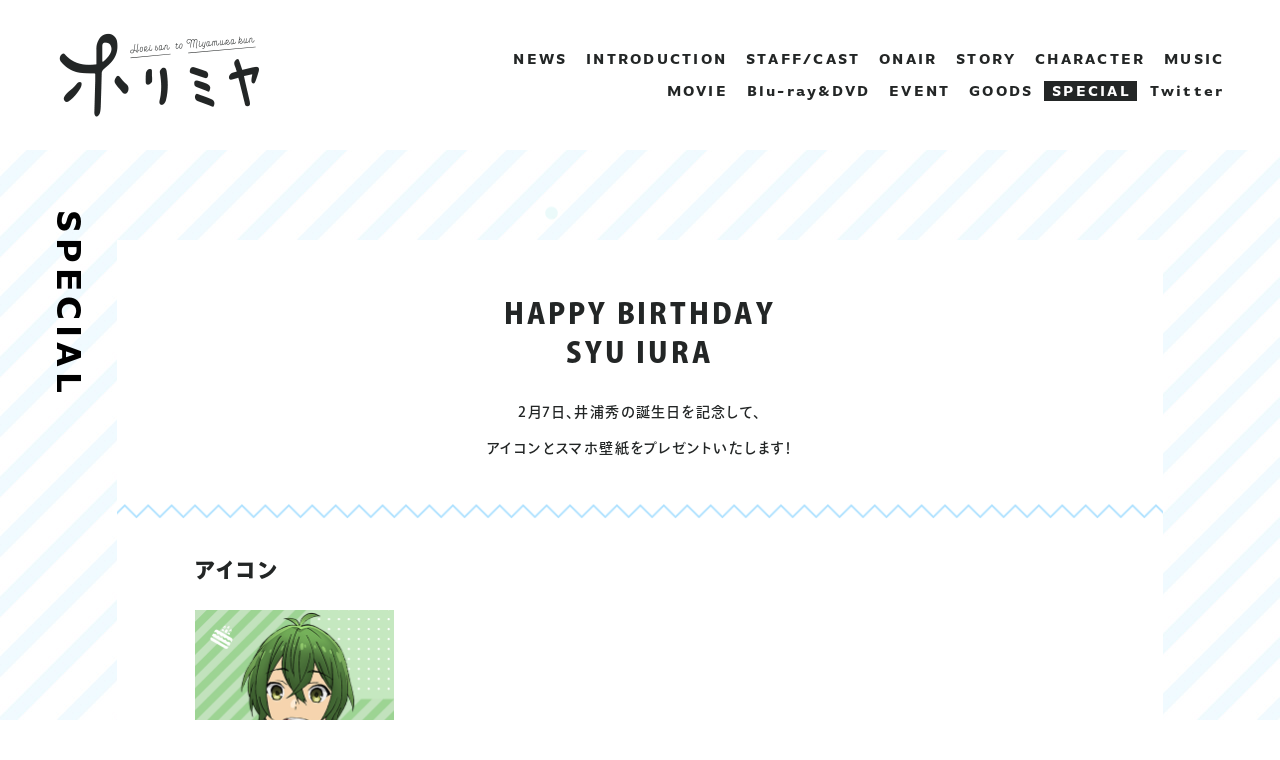

--- FILE ---
content_type: text/html
request_url: https://horimiya-anime.com/1st/special/birthday_iura/
body_size: 3288
content:
<!DOCTYPE html>
<html lang="ja">
<head prefix="og: http://ogp.me/ns# fb: http://ogp.me/ns/fb# article: http://ogp.me/ns/article#">
<!-- Google Tag Manager -->
<script>(function(w,d,s,l,i){w[l]=w[l]||[];w[l].push({'gtm.start':
new Date().getTime(),event:'gtm.js'});var f=d.getElementsByTagName(s)[0],
j=d.createElement(s),dl=l!='dataLayer'?'&l='+l:'';j.async=true;j.src=
'https://www.googletagmanager.com/gtm.js?id='+i+dl;f.parentNode.insertBefore(j,f);
})(window,document,'script','dataLayer','GTM-W2VNTJB');</script>
<!-- End Google Tag Manager -->

  <meta charset="UTF-8">
  <meta name="viewport" content="width=device-width">
  <meta name="robots" content="ALL"><!-- noindex,nofollow -->
  <!--[if IE]><meta http-equiv="X-UA-Compatible" content="IE=edge"><![endif]-->
  <title>SPECIAL | TVアニメ「ホリミヤ」公式サイト</title>
<meta  name="description" content="つながって、絡み合って、世界は日々、変わってく。シリーズ累計570万部を突破した超人気漫画、「ホリミヤ」がアニメ化！！">
<meta  name="keywords" content="ホリミヤ,HERO,萩原ダイスケ,戸松 遥,声優,内山昂輝">
<meta  property="og:url" content="https://horimiya-anime.com/1st/">
<meta  property="og:title" content="TVアニメ「ホリミヤ」公式サイト">
<meta  property="og:description" content="つながって、絡み合って、世界は日々、変わってく。シリーズ累計570万部を突破した超人気漫画、「ホリミヤ」がアニメ化！！">
<meta  property="og:type" content="website">
<meta  property="og:image" content="https://horimiya-anime.com/1st/og.png">
<meta  property="og:site:name" content="TVアニメ「ホリミヤ」公式サイト">
<meta  property="og:locale" content="ja_JP">
<meta  name="twitter:card" content="summary_large_image">
<meta  name="twitter:site" content="@horimiya_anime">
<meta  name="twitter:image" content="https://horimiya-anime.com/1st/og.png">

<meta name="apple-mobile-web-app-title" content="ホリミヤ">
<link rel="apple-touch-icon" href="/1st/apple-touch-icon.png" sizes="180x180">
<link rel="icon" href="/1st/android-chrome.png" sizes="192x192">
<link rel="shortcut icon" type="image/x-icon" href="/1st/favicon.ico">

<link rel="canonical" href="https://horimiya-anime.com/1st/">

<script>
  (function(d) {
    var config = {
      kitId: 'joq2esv',
      scriptTimeout: 3000,
      async: true
    },
    h=d.documentElement,t=setTimeout(function(){h.className=h.className.replace(/\bwf-loading\b/g,"")+" wf-inactive";},config.scriptTimeout),tk=d.createElement("script"),f=false,s=d.getElementsByTagName("script")[0],a;h.className+=" wf-loading";tk.src='https://use.typekit.net/'+config.kitId+'.js';tk.async=true;tk.onload=tk.onreadystatechange=function(){a=this.readyState;if(f||a&&a!="complete"&&a!="loaded")return;f=true;clearTimeout(t);try{Typekit.load(config)}catch(e){}};s.parentNode.insertBefore(tk,s)
  })(document);
</script>
  <link rel="stylesheet" href="../../assets/css/common.css">
  <link rel="stylesheet" href="../../assets/css/special_dlcontents.css">

  </head>
<body data-page-name="special">
<!-- Google Tag Manager (noscript) -->
<noscript><iframe src="https://www.googletagmanager.com/ns.html?id=GTM-W2VNTJB"
height="0" width="0" style="display:none;visibility:hidden"></iframe></noscript>
<!-- End Google Tag Manager (noscript) -->
  <div class="l-container">
    <div class="l-bg">
  <div class="l-bg__layer js-bg"></div>
</div>

<header class="c-header">
  <div class="c-header__main">
    <div class="c-header__logo">
      <a href="/1st/">
        <img src="/1st/assets/img/common/logo.png" alt="ホリミヤ">
      </a>
    </div>
  </div>
</header>

<nav class="c-nav">
  <div class="c-nav__bg js-nav-close-item">
    <div class="c-nav__bg-base"></div>
    <div class="c-nav__bg-deco js-bg-alt"></div>
  </div>
  <div class="c-nav__main">
    <div class="c-nav__inner">
      <div class="c-nav__base js-nav-close-item"></div>
      <div class="c-nav__contents">
        <div class="c-nav__logo is-sp">
          <a href="/1st/" class="c-nav__logo-link">
            <img src="/1st/assets/img/common/logo.png" alt="ホリミヤ">
          </a>
        </div>
        <ul class="c-nav__list">
          <li class="c-nav__item" data-page="news">
            <a href="/1st/news/" class="c-nav__link" data-pointer>
              <div class="c-nav__link-inner js-split">NEWS</div>
            </a>
          </li>
          <li class="c-nav__item" data-page="intro">
            <a href="/1st/intro/" class="c-nav__link" data-pointer>
              <div class="c-nav__link-inner js-split">INTRODUCTION</div>
            </a>
          </li>
          <li class="c-nav__item" data-page="staffcast">
            <a href="/1st/staffcast/" class="c-nav__link" data-pointer>
              <div class="c-nav__link-inner js-split">STAFF/CAST</div>
            </a>
          </li>
          <li class="c-nav__item" data-page="onair">
            <a href="/1st/onair/" class="c-nav__link" data-pointer>
              <div class="c-nav__link-inner js-split">ONAIR</div>
            </a>
          </li>
          <li class="c-nav__item" data-page="story">
            <a href="/1st/story/" class="c-nav__link" data-pointer>
              <div class="c-nav__link-inner js-split">STORY</div>
            </a>
          </li>
          
          <li class="c-nav__item" data-page="character">
            <a href="/1st/character/" class="c-nav__link" data-pointer>
              <div class="c-nav__link-inner js-split">CHARACTER</div>
            </a>
          </li>
          <li class="c-nav__item" data-page="music">
            <a href="/1st/music/" class="c-nav__link" data-pointer>
              <div class="c-nav__link-inner js-split">MUSIC</div>
            </a>
          </li>
          <li class="c-nav__item" data-page="movie">
            <a href="/1st/movie/" class="c-nav__link" data-pointer>
              <div class="c-nav__link-inner js-split">MOVIE</div>
            </a>
          </li>
          <li class="c-nav__item" data-page="bddvd">
            <a href="/1st/bddvd/" class="c-nav__link" data-pointer>
              <div class="c-nav__link-inner js-split">Blu-ray&DVD</div>
            </a>
          </li>
          <li class="c-nav__item" data-page="event">
            <a href="/1st/event/" target="_blank" class="c-nav__link" data-pointer rel="noopener noreferrer">
              <div class="c-nav__link-inner js-split">EVENT</div>
            </a>
          </li>
          <li class="c-nav__item" data-page="goods">
            <a href="/1st/goods/" class="c-nav__link" data-pointer>
              <div class="c-nav__link-inner js-split">GOODS</div>
            </a>
          </li>
          <li class="c-nav__item" data-page="special">
            <a href="/1st/special/" class="c-nav__link" data-pointer>
              <div class="c-nav__link-inner js-split">SPECIAL</div>
            </a>
          </li>
          <li class="c-nav__item" data-page="Twitter">
            <a href="https://twitter.com/horimiya_anime" class="c-nav__link" target="_blank" data-pointer rel="noopener noreferrer">
              <div class="c-nav__link-inner js-split">Twitter</div>
            </a>
          </li>
        </ul>
      </div>
    </div>
  </div>
</nav>

<div class="c-hamburger js-hamburger is-sp">
  <div class="c-hamburger__inner">
    <div></div>
    <div></div>
    <div></div>
  </div>
</div>    <main class="l-main">
      <section class="c-section c-section--op-anim">
        <div class="c-section__head">
          <h2 class="c-section__title js-split">SPECIAL</h2>
        </div>
        <div class="c-section__body">

          <div class="p-sp_dlcontents">
            <div class="p-sp_dlcontents__wrap">
              <div class="p-sp_dlcontents__head">
                <h3>HAPPY BIRTHDAY<br>SYU IURA</h3>
                <p class="p-sp_dlcontents__head_lead">
                  2月7日、井浦秀の誕生日を記念して、<br>アイコンとスマホ壁紙をプレゼントいたします！
                </p>
              </div>
              <hr>
              <div class="p-sp_dlcontents__main">
                <div class="p-sp_dlcontents__list_wrap">
                  <h4>アイコン</h4>
                  <ul class="p-sp_dlcontents__list g-icon">
                    <li class="p-sp_dlcontents__list_item">
                      <figure><img src="../../assets/img/special/birthday/icon_iura.jpg" data-dl-permission="true"></figure>
                      <div class="p-sp_dlcontents__list_btn u-hover--btn"><a href="../../assets/img/special/birthday/icon_iura.jpg" download="">DOWNLOAD</a></div>
                    </li>                  </ul>
                </div>
                <div class="p-sp_dlcontents__list_wrap">
                  <h4>スマートフォン用壁紙</h4>
                  <ul class="p-sp_dlcontents__list g-wp">
                    <li class="p-sp_dlcontents__list_item">
                      <figure><img src="../../assets/img/special/birthday/bg_iura.jpg" data-dl-permission="true"></figure>
                      <div class="p-sp_dlcontents__list_btn u-hover--btn"><a href="../../assets/img/special/birthday/bg_iura.jpg" download="">DOWNLOAD</a></div>
                    </li>
                  </ul>
                </div>
              </div>
            </div>

            <div class="p-sp_dlcontents__return u-hover--txtbtn">
              <a href="../" data-pointer>SPECIAL TOP</a>
            </div>
          </div>


        </div>
        <div class="c-section__foot">
          <div class="c-section__deco"></div>
          <div class="c-section__cap">
            <img src="../../assets/img/special/bg_title-special.png" alt="">
          </div>
        </div>
      </section>
      <footer class="c-footer">
  <div class="c-footer__main">
    <div class="c-footer__block">
      <div class="c-footer__share">
        <div class="c-footer__share-title">SHARE</div>
        <ul class="c-footer__share-list">
          <li class="c-footer__share-item">
            <a href="https://twitter.com/intent/tweet?text=%E3%81%A4%E3%81%AA%E3%81%8C%E3%81%A3%E3%81%A6%E3%80%81%E7%B5%A1%E3%81%BF%E5%90%88%E3%81%A3%E3%81%A6%E3%80%81%E4%B8%96%E7%95%8C%E3%81%AF%E6%97%A5%E3%80%85%E3%80%81%E5%A4%89%E3%82%8F%E3%81%A3%E3%81%A6%E3%81%8F%E3%80%82%0D%0A%E3%82%B7%E3%83%AA%E3%83%BC%E3%82%BA%E7%B4%AF%E8%A8%88570%E4%B8%87%E9%83%A8%E3%82%92%E7%AA%81%E7%A0%B4%E3%81%97%E3%81%9F%E8%B6%85%E4%BA%BA%E6%B0%97%E6%BC%AB%E7%94%BB%E3%80%81%E3%80%8C%E3%83%9B%E3%83%AA%E3%83%9F%E3%83%A4%E3%80%8D%E3%81%8C%E3%82%A2%E3%83%8B%E3%83%A1%E5%8C%96%F0%9F%8E%89%0D%0A%0D%0Ahttps%3A%2F%2Fhorimiya-anime.com%2F1st%2F%0D%0A%0D%0A%23%E3%83%9B%E3%83%AA%E3%83%9F%E3%83%A4%20" class="c-footer__share-link" target="_blank" data-pointer rel="noopener noreferrer">
              <div class="c-footer__share-icon">
                <img src="/1st/assets/img/common/footer/btn_share-twitter.png" alt="">
              </div>
            </a>
          </li>
          <li class="c-footer__share-item">
            <a href="https://www.facebook.com/sharer.php?u=https%3A%2F%2Fhorimiya-anime.com%2F1st%2F" class="c-footer__share-link" target="_blank" data-pointer rel="noopener noreferrer">
              <div class="c-footer__share-icon">
                <img src="/1st/assets/img/common/footer/btn_share-facebook.png" alt="">
              </div>
            </a>
          </li>
          <li class="c-footer__share-item">
            <a href="https://social-plugins.line.me/lineit/share?url=https%3A%2F%2Fhorimiya-anime.com%2F1st%2F" class="c-footer__share-link" target="_blank" data-pointer rel="noopener noreferrer">
              <div class="c-footer__share-icon">
                <img src="/1st/assets/img/common/footer/btn_share-line.png" alt="">
              </div>
            </a>
          </li>
        </ul>
      </div>
    </div>
    <div class="c-footer__block">
      <div class="c-footer__bnr">
        <a href="/" class="c-footer__bnr-link" data-pointer>
          <img src="/1st/assets/img/common/footer/banner/bnr_footer_anime02.jpg" alt="ホリミヤ -piece-">
        </a>
      </div>
      <div class="c-footer__link">
        <ul class="c-footer__link-list">
          <li class="c-footer__link-item"><a href="https://www.aniplex.co.jp/support/user.html" target="_blank" class="c-footer__link-link" data-pointer rel="noopener noreferrer">CONTACT</a></li>
          <li class="c-footer__link-item"><a href="https://www.aniplex.co.jp/help/site.html" target="_blank" class="c-footer__link-link" data-pointer rel="noopener noreferrer">COPYRIGHT</a></li>
          <li class="c-footer__link-item"><a href="https://www.aniplex.co.jp/help/privacy.html" target="_blank" class="c-footer__link-link" data-pointer rel="noopener noreferrer">PRIVACY POLICY</a></li>
          <li class="c-footer__link-item"><a href="https://www.aniplex.co.jp/" target="_blank" class="c-footer__link-link" data-pointer rel="noopener noreferrer">ANIPLEX</a></li>
        </ul>
      </div>
      <p class="c-footer__caution">
        このホームページに掲載されている一切の文書・図版・写真等を<br class="is-sp">手段や形態を問わず複製、転載することを禁じます。
      </p>
      <p class="c-footer__copy">
        <small>&copy;HERO・萩原ダイスケ／SQUARE ENIX・「ホリミヤ」製作委員会</small>
      </p>
    </div>
    <div class="c-footer__pagetop js-pagetop">
      <img src="/1st/assets/img/common/footer/btn_pagetop.png" alt="PAGETOP">
    </div>
  </div>
</footer>    </main>
  </div>
  <div class="l-cursor js-cursor">
  <div class="l-cursor__point js-cursor-point"></div>
</div>


<script src="//code.jquery.com/jquery-3.3.1.min.js"></script>
<script>window.jQuery || document.write('<script src="/1st/assets/js/vender/jquery-3.3.1.min.js"><\/script>')</script>
<script src="/1st/assets/js/vender/jquery.easing.1.3.js"></script>
<script src="/1st/assets/js/vender/js-scroll-effect-module.js"></script>
<script src="/1st/assets/js/vender/js-modal-module.js"></script>
<script src="/1st/assets/js/vender/js.cookie.js"></script>
<script src="https://www.aniplex.co.jp/js/aniplex.imgdownload.min.js"></script>

<script src="/1st/assets/js/common.js"></script></body>
</html>

--- FILE ---
content_type: text/css
request_url: https://horimiya-anime.com/1st/assets/css/common.css
body_size: 6633
content:
@charset "UTF-8";
/* keyframes */
@-webkit-keyframes rotate-360 {
  0% {
    -webkit-transform: rotate(0deg);
            transform: rotate(0deg);
  }
  100% {
    -webkit-transform: rotate(360deg);
            transform: rotate(360deg);
  }
}
@keyframes rotate-360 {
  0% {
    -webkit-transform: rotate(0deg);
            transform: rotate(0deg);
  }
  100% {
    -webkit-transform: rotate(360deg);
            transform: rotate(360deg);
  }
}

@-webkit-keyframes float-anim {
  0% {
    -webkit-transform: translate(0, -25px);
            transform: translate(0, -25px);
  }
  50% {
    -webkit-transform: translate(0, 25px);
            transform: translate(0, 25px);
  }
  100% {
    -webkit-transform: translate(0, -25px);
            transform: translate(0, -25px);
  }
}

@keyframes float-anim {
  0% {
    -webkit-transform: translate(0, -25px);
            transform: translate(0, -25px);
  }
  50% {
    -webkit-transform: translate(0, 25px);
            transform: translate(0, 25px);
  }
  100% {
    -webkit-transform: translate(0, -25px);
            transform: translate(0, -25px);
  }
}

@-webkit-keyframes float-anim-sp {
  0% {
    -webkit-transform: translate(0, -12px);
            transform: translate(0, -12px);
  }
  50% {
    -webkit-transform: translate(0, 12px);
            transform: translate(0, 12px);
  }
  100% {
    -webkit-transform: translate(0, -12px);
            transform: translate(0, -12px);
  }
}

@keyframes float-anim-sp {
  0% {
    -webkit-transform: translate(0, -12px);
            transform: translate(0, -12px);
  }
  50% {
    -webkit-transform: translate(0, 12px);
            transform: translate(0, 12px);
  }
  100% {
    -webkit-transform: translate(0, -12px);
            transform: translate(0, -12px);
  }
}

/*!
  Reset Stylesheet
  Author: yama-dev - https://github.com/yama-dev
  */
html, body, div, span, object, iframe, embed, main,
h1, h2, h3, h4, h5, h6, p, blockquote, pre,
abbr, address, cite, code,
del, dfn, em, img, ins, kbd, q, samp,
small, strong, sub, sup, var,
b, u, i,
dl, dt, dd, ol, ul, li,
fieldset, form, label, legend,
table, caption, tbody, tfoot, thead, tr, th, td,
article, aside, canvas, details, figcaption, figure,
footer, header, hgroup, menu, nav, section, summary,
time, mark, audio, video, source {
  vertical-align: baseline;
  -webkit-box-sizing: border-box;
          box-sizing: border-box;
  margin: 0;
  outline: 0;
  border: 0;
  background: transparent;
  padding: 0;
  font-size: 100%;
}

a {
  -webkit-box-sizing: border-box;
          box-sizing: border-box;
}

*::before, *::after {
  -webkit-box-sizing: border-box;
          box-sizing: border-box;
}

article, aside, details, figcaption, figure, footer, header, hgroup, menu, nav, section {
  display: block;
}

blockquote, q {
  quotes: none;
}

blockquote:before, blockquote:after,
q:before, q:after {
  content: '';
  content: none;
}

a {
  vertical-align: baseline;
  -webkit-box-sizing: border-box;
          box-sizing: border-box;
  margin: 0;
  background: transparent;
  padding: 0;
  font-size: 100%;
}

ins {
  background-color: #ff9;
  color: #000;
  text-decoration: none;
}

mark {
  background-color: #ff9;
  color: #000;
  font-style: italic;
  font-weight: bold;
}

del {
  text-decoration: line-through;
}

abbr[title], dfn[title] {
  cursor: help;
  border-bottom: 1px dotted;
}

table {
  border-collapse: collapse;
  border-spacing: 0;
}

hr {
  display: block;
  margin: 0;
  border: 0;
  padding: 0;
  height: 1px;
}

ol, ul {
  list-style: none;
}

button, input, select, textarea, datalist {
  vertical-align: middle;
  background-color: transparent;
  min-height: 1.5em;
}

input[type="submit"], input[type="reset"] {
  cursor: pointer;
}

input:-webkit-autofill {
  -webkit-box-shadow: 0 0 0px 1000px transparent inset;
}

a[href^='tel'] {
  display: inline-block;
  color: inherit;
}

body {
  line-height: 1;
}

body, button, input, select, textarea, datalist {
  word-wrap: break-word;
  font-family: ryo-gothic-plusn, "游ゴシック", YuGothic, "Helvetica", "ヒラギノ角ゴ ProN W3", "Hiragino Kaku Gothic ProN", "メイリオ", Meiryo, "Helvetica Neue", Arial, sans-serif;
  -webkit-font-feature-settings: "palt";
          font-feature-settings: "palt";
  -webkit-text-size-adjust: 100%;
     -moz-text-size-adjust: 100%;
      -ms-text-size-adjust: 100%;
          text-size-adjust: 100%;
}

body.is-ie {
  font-family: "游ゴシック", YuGothic, "Helvetica", "ヒラギノ角ゴ ProN W3", "Hiragino Kaku Gothic ProN", "メイリオ", Meiryo, "Helvetica Neue", Arial, sans-serif;
}

img {
  display: block;
  vertical-align: middle;
  max-width: 100%;
  height: auto;
}

body {
  background: #ffffff;
  color: #232626;
  -webkit-font-feature-settings: "palt";
          font-feature-settings: "palt";
  font-weight: 500;
}

body.is-open-chara {
  overflow: hidden;
}

main {
  display: block;
}

a {
  color: #232626;
  text-decoration: none;
}

template {
  display: none;
}

svg {
  display: block;
  width: 100%;
}

@media screen and (min-width: 1001px) {
  .is-pc {
    display: block;
  }
  .is-sp {
    display: none;
  }
  .is-pc-inline {
    display: inline;
  }
  .is-sp-inline {
    display: none;
  }
  .is-pc-inline-block {
    display: inline-block;
  }
  .is-sp-inline-block {
    display: none;
  }
}

@media screen and (max-width: 1000px) {
  .is-pc {
    display: none;
  }
  .is-sp {
    display: block;
  }
  .is-pc-inline {
    display: none;
  }
  .is-sp-inline {
    display: inline;
  }
  .is-pc-inline-block {
    display: none;
  }
  .is-sp-inline-block {
    display: inline-block;
  }
}

.clearfix:after {
  display: block;
  clear: both;
  visibility: hidden;
  height: 0;
  content: ".";
}

.u-text-center {
  text-align: center;
}

.u-inline-block {
  display: inline-block;
}

.u-letter--005 {
  letter-spacing: -0.05em;
}

/* layout */
.l-container {
  position: relative;
  z-index: 1;
  background: #ffffff url(../img/common/bg/bg.jpg) repeat top left;
  background-size: 60px auto;
  width: 100%;
  overflow: hidden;
  text-align: center;
}

@media screen and (min-width: 1001px) {
  .l-container {
    background-size: 120px auto;
  }
}

.l-main {
  display: block;
  position: relative;
  padding-top: 75px;
}

@media screen and (min-width: 1001px) {
  .l-main {
    padding-top: 150px;
  }
}

@media screen and (max-width: 1000px) {
  .l-cursor {
    display: none;
  }
}

.l-cursor__point {
  position: fixed;
  top: -20px;
  left: -20px;
  z-index: 2000;
  mix-blend-mode: multiply;
  -webkit-transition: -webkit-transform 0.25s cubic-bezier(0.25, 0.46, 0.45, 0.94);
  transition: -webkit-transform 0.25s cubic-bezier(0.25, 0.46, 0.45, 0.94);
  transition: transform 0.25s cubic-bezier(0.25, 0.46, 0.45, 0.94);
  transition: transform 0.25s cubic-bezier(0.25, 0.46, 0.45, 0.94), -webkit-transform 0.25s cubic-bezier(0.25, 0.46, 0.45, 0.94);
  width: 40px;
  height: 40px;
  pointer-events: none;
}

.l-cursor__point::before {
  position: absolute;
  top: 0;
  left: 0;
  -webkit-transform: scale(0);
      -ms-transform: scale(0);
          transform: scale(0);
  -webkit-transition: background-color 0.3s ease 0s, -webkit-transform 0.3s cubic-bezier(0.25, 0.46, 0.45, 0.94);
  transition: background-color 0.3s ease 0s, -webkit-transform 0.3s cubic-bezier(0.25, 0.46, 0.45, 0.94);
  transition: transform 0.3s cubic-bezier(0.25, 0.46, 0.45, 0.94), background-color 0.3s ease 0s;
  transition: transform 0.3s cubic-bezier(0.25, 0.46, 0.45, 0.94), background-color 0.3s ease 0s, -webkit-transform 0.3s cubic-bezier(0.25, 0.46, 0.45, 0.94);
  border-radius: 50%;
  background-color: #ade1ff;
  width: 100%;
  height: 100%;
  content: "";
}

.is-active .l-cursor__point::before {
  -webkit-transform: scale(1);
      -ms-transform: scale(1);
          transform: scale(1);
}

.is-ie .l-cursor__point::before {
  -ms-filter: "progid:DXImageTransform.Microsoft.Alpha(Opacity=50)";
  opacity: 0.5;
}

[data-chara='1'] .l-cursor__point::before {
  background-color: #fcd68C;
}

[data-chara='2'] .l-cursor__point::before {
  background-color: #a2c4e7;
}

[data-chara='3'] .l-cursor__point::before {
  background-color: #d5c1dd;
}

[data-chara='4'] .l-cursor__point::before {
  background-color: #fbe867;
}

[data-chara='5'] .l-cursor__point::before {
  background-color: #f6b9aa;
}

[data-chara='6'] .l-cursor__point::before {
  background-color: #f4b4d0;
}

[data-chara='7'] .l-cursor__point::before {
  background-color: #e3eb98;
}

[data-chara='8'] .l-cursor__point::before {
  background-color: #b0d8ab;
}

[data-chara='9'] .l-cursor__point::before {
  background-color: #f8cccb;
}

[data-chara='10'] .l-cursor__point::before {
  background-color: #fecaa4;
}

[data-chara='11'] .l-cursor__point::before {
  background-color: #c0d2d7;
}

.l-bg {
  position: absolute;
  top: 0;
  left: 0;
  z-index: -1;
  width: 100%;
  height: 100%;
}

.l-bg__layer {
  position: absolute;
  top: 0;
  left: 0;
  width: 100%;
  height: 100%;
}

@-webkit-keyframes bubble-flow {
  0% {
    -webkit-transform: translate(0, 150px);
            transform: translate(0, 150px);
  }
  100% {
    -webkit-transform: translate(0, -150px);
            transform: translate(0, -150px);
  }
}

@keyframes bubble-flow {
  0% {
    -webkit-transform: translate(0, 150px);
            transform: translate(0, 150px);
  }
  100% {
    -webkit-transform: translate(0, -150px);
            transform: translate(0, -150px);
  }
}

@-webkit-keyframes bubble-opacity {
  0% {
    -ms-filter: "progid:DXImageTransform.Microsoft.Alpha(Opacity=0)";
    opacity: 0;
  }
  40% {
    -ms-filter: "progid:DXImageTransform.Microsoft.Alpha(Opacity=100)";
    opacity: 1;
  }
  60% {
    -ms-filter: "progid:DXImageTransform.Microsoft.Alpha(Opacity=100)";
    opacity: 1;
  }
  100% {
    -ms-filter: "progid:DXImageTransform.Microsoft.Alpha(Opacity=0)";
    opacity: 0;
  }
}

@keyframes bubble-opacity {
  0% {
    -ms-filter: "progid:DXImageTransform.Microsoft.Alpha(Opacity=0)";
    opacity: 0;
  }
  40% {
    -ms-filter: "progid:DXImageTransform.Microsoft.Alpha(Opacity=100)";
    opacity: 1;
  }
  60% {
    -ms-filter: "progid:DXImageTransform.Microsoft.Alpha(Opacity=100)";
    opacity: 1;
  }
  100% {
    -ms-filter: "progid:DXImageTransform.Microsoft.Alpha(Opacity=0)";
    opacity: 0;
  }
}

.c-bubble {
  position: absolute;
  top: 50%;
  left: 50%;
  width: 1px;
  height: 1px;
}

.c-bubble__main {
  position: absolute;
  top: -100px;
  left: -50px;
  -webkit-animation: bubble-flow 2s linear 0s 1 forwards;
          animation: bubble-flow 2s linear 0s 1 forwards;
  width: 1px;
  height: 1px;
}

@media screen and (max-width: 1000px) {
  .c-bubble__main {
    left: -20px;
  }
}

.c-bubble__inner {
  position: relative;
  -webkit-animation: bubble-opacity 2s ease 0s 1 forwards;
          animation: bubble-opacity 2s ease 0s 1 forwards;
}

.c-bubble__inner::before {
  display: block;
  padding-top: 100%;
  content: "";
}

.c-bubble__inner::after {
  position: absolute;
  top: 0;
  left: 0;
  -webkit-transform: scale(0.5);
      -ms-transform: scale(0.5);
          transform: scale(0.5);
  border: 4px solid #a1e8e9;
  border-radius: 100%;
  background-color: #a1e8e9;
  width: 100%;
  height: 100%;
  content: "";
}

@media screen and (max-width: 1000px) {
  .c-bubble__inner::after {
    border-width: 2px;
  }
}

[data-page-name="top"] .c-bubble__inner::after {
  border-color: #a1e8e9;
  background-color: #a1e8e9;
}

.c-bubble__inner--s-0 {
  width: 100px;
}

@media screen and (max-width: 1000px) {
  .c-bubble__inner--s-0 {
    width: 75px;
  }
}

.c-bubble__inner--s-1 {
  width: 50px;
}

@media screen and (max-width: 1000px) {
  .c-bubble__inner--s-1 {
    width: 50px;
  }
}

.c-bubble__inner--s-2 {
  width: 25px;
}

@media screen and (max-width: 1000px) {
  .c-bubble__inner--s-2 {
    width: 25px;
  }
}

.c-bubble__inner--c-1::after {
  border-color: #ade1ff;
  background-color: #ade1ff;
}

[data-page-name="top"] .c-bubble__inner--c-1::after {
  border-color: #ade1ff;
  background-color: #ade1ff;
}

.c-bubble--a-1 .c-bubble__inner::after {
  border-color: #ffffff;
  background-color: #ffffff;
}

.c-bubble__inner--n-1::after {
  background: none !important;
}

[data-page-name="top"] .c-bubble__inner--n-1::after {
  background: none !important;
}

@-webkit-keyframes dot-flow {
  0% {
    -webkit-transform: translate(0, -100px);
            transform: translate(0, -100px);
  }
  100% {
    -webkit-transform: translate(0, 100px);
            transform: translate(0, 100px);
  }
}

@keyframes dot-flow {
  0% {
    -webkit-transform: translate(0, -100px);
            transform: translate(0, -100px);
  }
  100% {
    -webkit-transform: translate(0, 100px);
            transform: translate(0, 100px);
  }
}

@-webkit-keyframes dot-opacity {
  0% {
    -ms-filter: "progid:DXImageTransform.Microsoft.Alpha(Opacity=0)";
    opacity: 0;
  }
  10% {
    -ms-filter: "progid:DXImageTransform.Microsoft.Alpha(Opacity=100)";
    opacity: 1;
  }
  90% {
    -ms-filter: "progid:DXImageTransform.Microsoft.Alpha(Opacity=100)";
    opacity: 1;
  }
  100% {
    -ms-filter: "progid:DXImageTransform.Microsoft.Alpha(Opacity=0)";
    opacity: 0;
  }
}

@keyframes dot-opacity {
  0% {
    -ms-filter: "progid:DXImageTransform.Microsoft.Alpha(Opacity=0)";
    opacity: 0;
  }
  10% {
    -ms-filter: "progid:DXImageTransform.Microsoft.Alpha(Opacity=100)";
    opacity: 1;
  }
  90% {
    -ms-filter: "progid:DXImageTransform.Microsoft.Alpha(Opacity=100)";
    opacity: 1;
  }
  100% {
    -ms-filter: "progid:DXImageTransform.Microsoft.Alpha(Opacity=0)";
    opacity: 0;
  }
}

.c-dot {
  position: absolute;
  top: 50%;
  left: 50%;
  width: 0px;
  height: 0px;
}

.c-dot--r-0 {
  -webkit-transform: rotate(0deg);
      -ms-transform: rotate(0deg);
          transform: rotate(0deg);
}

.c-dot--r-1 {
  -webkit-transform: rotate(90deg);
      -ms-transform: rotate(90deg);
          transform: rotate(90deg);
}

.c-dot--r-2 {
  -webkit-transform: rotate(180deg);
      -ms-transform: rotate(180deg);
          transform: rotate(180deg);
}

.c-dot--r-3 {
  -webkit-transform: rotate(270deg);
      -ms-transform: rotate(270deg);
          transform: rotate(270deg);
}

.c-dot__main {
  -webkit-animation: dot-flow 20s linear 0s 1 forwards;
          animation: dot-flow 20s linear 0s 1 forwards;
}

.c-dot__inner {
  -webkit-animation: dot-opacity 20s cubic-bezier(0.455, 0.03, 0.515, 0.955) 0s 1 forwards;
          animation: dot-opacity 20s cubic-bezier(0.455, 0.03, 0.515, 0.955) 0s 1 forwards;
  width: 100px;
  height: 100px;
}

@media screen and (max-width: 1000px) {
  .c-dot__inner {
    background-size: 10px;
  }
}

.c-dot__inner--i-0 {
  background-image: url(../img/common/bg/bg_dot01.png);
}

.c-dot__inner--i-1 {
  background-image: url(../img/common/bg/bg_dot02.png);
}

.c-dot--a-1 .c-dot__inner {
  background-image: url(../img/common/bg/bg_dot03.png);
}

.c-dot__inner--w-0 {
  width: 150px;
}

@media screen and (max-width: 1000px) {
  .c-dot__inner--w-0 {
    width: 70px;
  }
}

.c-dot__inner--w-1 {
  width: 200px;
}

@media screen and (max-width: 1000px) {
  .c-dot__inner--w-1 {
    width: 100px;
  }
}

.c-dot__inner--w-2 {
  width: 250px;
}

@media screen and (max-width: 1000px) {
  .c-dot__inner--w-2 {
    width: 150px;
  }
}

.c-dot__inner--h-0 {
  height: 150px;
}

@media screen and (max-width: 1000px) {
  .c-dot__inner--h-0 {
    height: 70px;
  }
}

.c-dot__inner--h-1 {
  height: 200px;
}

@media screen and (max-width: 1000px) {
  .c-dot__inner--h-1 {
    height: 100px;
  }
}

.c-dot__inner--h-2 {
  height: 250px;
}

@media screen and (max-width: 1000px) {
  .c-dot__inner--h-2 {
    height: 150px;
  }
}

/* component */
.c-header {
  position: fixed;
  top: 0;
  left: 0;
  -webkit-transform: translate(0, 0);
      -ms-transform: translate(0, 0);
          transform: translate(0, 0);
  -ms-filter: "progid:DXImageTransform.Microsoft.Alpha(Opacity=0)";
  opacity: 0;
  z-index: 10;
  background-color: #ffffff;
  width: 100%;
  height: 75px;
}

.is-load .c-header {
  -webkit-transform: translate(0, 0);
      -ms-transform: translate(0, 0);
          transform: translate(0, 0);
  -ms-filter: "progid:DXImageTransform.Microsoft.Alpha(Opacity=100)";
  opacity: 1;
  -webkit-transition: opacity 1s ease 0s, -webkit-transform 1s cubic-bezier(0.25, 1, 0.5, 1) 0s;
  transition: opacity 1s ease 0s, -webkit-transform 1s cubic-bezier(0.25, 1, 0.5, 1) 0s;
  transition: opacity 1s ease 0s, transform 1s cubic-bezier(0.25, 1, 0.5, 1) 0s;
  transition: opacity 1s ease 0s, transform 1s cubic-bezier(0.25, 1, 0.5, 1) 0s, -webkit-transform 1s cubic-bezier(0.25, 1, 0.5, 1) 0s;
}

@media screen and (min-width: 1001px) {
  .c-header {
    height: 150px;
  }
}

.c-header__logo {
  position: absolute;
  top: 17px;
  width: 100px;
}

@media screen and (max-width: 1000px) {
  .c-header__logo {
    right: 0;
    left: 0;
    margin: 0 auto;
  }
}

@media screen and (min-width: 1001px) {
  .c-header__logo {
    top: 33px;
    left: 59px;
    width: 200px;
  }
}

.c-header__logo a {
  display: block;
}

.c-nav {
  display: -webkit-box;
  display: -ms-flexbox;
  display: flex;
  position: fixed;
  top: 0;
  left: 0;
  -webkit-box-align: center;
      -ms-flex-align: center;
          align-items: center;
  -webkit-box-pack: center;
      -ms-flex-pack: center;
          justify-content: center;
  z-index: 20;
  width: 100%;
  height: 100%;
}

@media screen and (max-width: 1000px) {
  .c-nav {
    -ms-filter: "progid:DXImageTransform.Microsoft.Alpha(Opacity=0)";
    opacity: 0;
    -webkit-transition: opacity 0.5s ease 0s;
    transition: opacity 0.5s ease 0s;
    pointer-events: none;
  }
  .is-open-nav .c-nav {
    -ms-filter: "progid:DXImageTransform.Microsoft.Alpha(Opacity=100)";
    opacity: 1;
    pointer-events: auto;
  }
}

@media screen and (min-width: 1001px) {
  .c-nav {
    top: 0;
    right: 50px;
    left: 300px;
    -webkit-transform: translate(0, 0);
        -ms-transform: translate(0, 0);
            transform: translate(0, 0);
    -ms-filter: "progid:DXImageTransform.Microsoft.Alpha(Opacity=0)";
    opacity: 0;
    width: auto;
    height: 150px;
  }
  .is-load .c-nav {
    -webkit-transform: translate(0, 0);
        -ms-transform: translate(0, 0);
            transform: translate(0, 0);
    -ms-filter: "progid:DXImageTransform.Microsoft.Alpha(Opacity=100)";
    opacity: 1;
    -webkit-transition: opacity 1s ease 0s, -webkit-transform 1s cubic-bezier(0.25, 1, 0.5, 1) 0s;
    transition: opacity 1s ease 0s, -webkit-transform 1s cubic-bezier(0.25, 1, 0.5, 1) 0s;
    transition: opacity 1s ease 0s, transform 1s cubic-bezier(0.25, 1, 0.5, 1) 0s;
    transition: opacity 1s ease 0s, transform 1s cubic-bezier(0.25, 1, 0.5, 1) 0s, -webkit-transform 1s cubic-bezier(0.25, 1, 0.5, 1) 0s;
  }
}

@media screen and (min-width: 1001px) {
  .c-nav__bg {
    display: none;
  }
}

@media screen and (max-width: 1000px) {
  .c-nav__bg {
    position: absolute;
    top: 0;
    left: 0;
    background: #ade1ff;
    width: 100%;
    height: 100%;
  }
  .c-nav__bg-base {
    position: absolute;
    top: 0;
    left: 0;
    width: 100%;
    height: 100%;
  }
  .c-nav__bg-base::before {
    position: absolute;
    top: -180px;
    left: -180px;
    background: url(../img/top/main/bg_grad.png) no-repeat center center;
    background-size: contain;
    width: 400px;
    height: 400px;
    content: "";
  }
  .c-nav__bg-base::after {
    position: absolute;
    top: 20px;
    right: 20px;
    bottom: 20px;
    left: 20px;
    border: 1px solid #ffffff;
    content: "";
  }
  .c-nav__bg-deco {
    position: absolute;
    top: 0;
    left: 0;
    width: 100%;
    height: 100%;
  }
}

@media screen and (max-width: 1000px) {
  .c-nav__main {
    -webkit-overflow-scrolling: touch;
    position: relative;
    width: 100%;
    height: 100%;
    overflow-x: hidden;
    overflow-y: scroll;
  }
}

@media screen and (min-width: 1001px) {
  .c-nav__main {
    width: 100%;
  }
}

@media screen and (max-width: 1000px) {
  .c-nav__inner {
    display: -webkit-box;
    display: -ms-flexbox;
    display: flex;
    position: relative;
    -ms-flex-wrap: wrap;
        flex-wrap: wrap;
    -webkit-box-align: center;
        -ms-flex-align: center;
            align-items: center;
    -webkit-box-pack: center;
        -ms-flex-pack: center;
            justify-content: center;
    padding: 77px 0 60px;
    min-height: 100%;
  }
}

@media screen and (max-width: 1000px) {
  .c-nav__base {
    position: absolute;
    top: 0;
    left: 0;
    width: 100%;
    height: 100%;
  }
}

.c-nav__logo {
  position: relative;
  margin: 0 auto;
  width: 130px;
}

.c-nav__logo-link {
  display: block;
}

@media screen and (max-width: 1000px) {
  .c-nav__list {
    margin-top: 33px;
  }
}

@media screen and (min-width: 1001px) {
  .c-nav__list {
    display: -webkit-box;
    display: -ms-flexbox;
    display: flex;
    -ms-flex-wrap: wrap;
    flex-wrap: wrap;
    -webkit-box-pack: end;
    -ms-flex-pack: end;
    justify-content: flex-end;
    margin-left: auto;
    max-width: 750px;
  }
}

.c-nav__item {
  position: relative;
}

@media screen and (min-width: 1001px) {
  .c-nav__item {
    margin: 6px 0;
  }
}

@media screen and (max-width: 1000px) {
  .c-nav__item + .c-nav__item {
    margin-top: 20px;
  }
}

@media screen and (min-width: 1001px) {
  .c-nav__item + .c-nav__item {
    margin-left: 5px;
  }
}

.c-nav__link {
  display: block;
  position: relative;
  padding: 10px 0;
  color: #232626;
  font-family: ff-basic-gothic-pro, ryo-gothic-plusn, "游ゴシック", YuGothic, "Helvetica", "ヒラギノ角ゴ ProN W3", "Hiragino Kaku Gothic ProN", "メイリオ", Meiryo, "Helvetica Neue", Arial, sans-serif;
  font-size: 15px;
  font-weight: bold;
  letter-spacing: 0.14em;
  line-height: 1;
}

@media screen and (min-width: 1001px) {
  .c-nav__link {
    padding: 3px 8px 2px;
    font-size: 15px;
    letter-spacing: 0.15em;
    line-height: 1;
  }
  .is-current .c-nav__link {
    color: #ffffff;
  }
  .c-nav__link::before {
    position: absolute;
    top: 0;
    left: 0;
    -webkit-transform: scaleX(0);
        -ms-transform: scaleX(0);
            transform: scaleX(0);
    background-color: #232626;
    width: 100%;
    height: 100%;
    content: "";
  }
  .is-current .c-nav__link::before {
    -webkit-transform: scaleX(1);
        -ms-transform: scaleX(1);
            transform: scaleX(1);
  }
}

.c-nav__link-inner {
  position: relative;
}

.c-nav__link-inner .u-split-span:last-child {
  letter-spacing: 0;
}

.c-hamburger {
  position: fixed;
  top: 0;
  right: 0;
  z-index: 30;
}

.c-hamburger__inner {
  position: relative;
  cursor: pointer;
  background-color: #ffffff;
  width: 55px;
  height: 55px;
}

.c-hamburger__inner div {
  position: absolute;
  left: 20px;
  -webkit-transition: all 0.3s ease 0s;
  transition: all 0.3s ease 0s;
  -webkit-transition-property: top, opacity, -webkit-transform;
  transition-property: top, opacity, -webkit-transform;
  transition-property: top, transform, opacity;
  transition-property: top, transform, opacity, -webkit-transform;
  background-color: #232626;
  width: 16px;
  height: 1px;
}

.c-hamburger__inner div:nth-child(1) {
  top: 22px;
}

.is-open-nav .c-hamburger__inner div:nth-child(1) {
  top: 27px;
  -webkit-transform: rotate(135deg);
      -ms-transform: rotate(135deg);
          transform: rotate(135deg);
}

.c-hamburger__inner div:nth-child(2) {
  top: 27px;
}

.is-open-nav .c-hamburger__inner div:nth-child(2) {
  -ms-filter: "progid:DXImageTransform.Microsoft.Alpha(Opacity=0)";
  opacity: 0;
}

.c-hamburger__inner div:nth-child(3) {
  top: 32px;
}

.is-open-nav .c-hamburger__inner div:nth-child(3) {
  top: 27px;
  -webkit-transform: rotate(-135deg);
      -ms-transform: rotate(-135deg);
          transform: rotate(-135deg);
}

.c-section {
  position: relative;
  padding-bottom: 147px;
}

@media screen and (min-width: 1001px) {
  .c-section {
    padding-top: 90px;
    padding-bottom: 116px;
  }
}

.c-section__head {
  padding: 52px 0px 39px;
}

@media screen and (min-width: 1001px) {
  .c-section__head {
    position: absolute;
    top: 24px;
    left: 3.8%;
    -webkit-transform: rotate(90deg);
        -ms-transform: rotate(90deg);
            transform: rotate(90deg);
    -webkit-transform-origin: left bottom;
        -ms-transform-origin: left bottom;
            transform-origin: left bottom;
    z-index: 5;
    padding: 0;
    pointer-events: none;
  }
}

.c-section__title {
  color: transparent;
  font-family: ff-basic-gothic-pro, ryo-gothic-plusn, "游ゴシック", YuGothic, "Helvetica", "ヒラギノ角ゴ ProN W3", "Hiragino Kaku Gothic ProN", "メイリオ", Meiryo, "Helvetica Neue", Arial, sans-serif;
  font-size: 28px;
  font-weight: bold;
  letter-spacing: 0.13em;
  line-height: 1;
}

@media screen and (min-width: 1001px) {
  .c-section__title {
    font-size: 36px;
    letter-spacing: 0.14em;
    line-height: 1;
  }
}

.c-section__title .u-split-span {
  display: inline-block;
  -webkit-transform: translate(0, 15px);
      -ms-transform: translate(0, 15px);
          transform: translate(0, 15px);
  -ms-filter: "progid:DXImageTransform.Microsoft.Alpha(Opacity=0)";
  opacity: 0;
  color: black;
}

.c-section__title .u-split-span:last-child {
  letter-spacing: 0;
}

.is-load .c-section__title .u-split-span {
  -webkit-transform: translate(0, 0);
      -ms-transform: translate(0, 0);
          transform: translate(0, 0);
  -ms-filter: "progid:DXImageTransform.Microsoft.Alpha(Opacity=100)";
  opacity: 1;
  -webkit-transition: opacity 1s ease 0s, -webkit-transform 1s cubic-bezier(0.25, 1, 0.5, 1) 0s;
  transition: opacity 1s ease 0s, -webkit-transform 1s cubic-bezier(0.25, 1, 0.5, 1) 0s;
  transition: opacity 1s ease 0s, transform 1s cubic-bezier(0.25, 1, 0.5, 1) 0s;
  transition: opacity 1s ease 0s, transform 1s cubic-bezier(0.25, 1, 0.5, 1) 0s, -webkit-transform 1s cubic-bezier(0.25, 1, 0.5, 1) 0s;
}

.is-load .c-section__title .u-split-span:nth-child(1) {
  -webkit-transition-delay: 0s;
          transition-delay: 0s;
}

.is-load .c-section__title .u-split-span:nth-child(2) {
  -webkit-transition-delay: 0.07s;
          transition-delay: 0.07s;
}

.is-load .c-section__title .u-split-span:nth-child(3) {
  -webkit-transition-delay: 0.14s;
          transition-delay: 0.14s;
}

.is-load .c-section__title .u-split-span:nth-child(4) {
  -webkit-transition-delay: 0.21s;
          transition-delay: 0.21s;
}

.is-load .c-section__title .u-split-span:nth-child(5) {
  -webkit-transition-delay: 0.28s;
          transition-delay: 0.28s;
}

.is-load .c-section__title .u-split-span:nth-child(6) {
  -webkit-transition-delay: 0.35s;
          transition-delay: 0.35s;
}

.is-load .c-section__title .u-split-span:nth-child(7) {
  -webkit-transition-delay: 0.42s;
          transition-delay: 0.42s;
}

.is-load .c-section__title .u-split-span:nth-child(8) {
  -webkit-transition-delay: 0.49s;
          transition-delay: 0.49s;
}

.is-load .c-section__title .u-split-span:nth-child(9) {
  -webkit-transition-delay: 0.56s;
          transition-delay: 0.56s;
}

.is-load .c-section__title .u-split-span:nth-child(10) {
  -webkit-transition-delay: 0.63s;
          transition-delay: 0.63s;
}

.is-load .c-section__title .u-split-span:nth-child(11) {
  -webkit-transition-delay: 0.7s;
          transition-delay: 0.7s;
}

.is-load .c-section__title .u-split-span:nth-child(12) {
  -webkit-transition-delay: 0.77s;
          transition-delay: 0.77s;
}

.is-load .c-section__title .u-split-span:nth-child(13) {
  -webkit-transition-delay: 0.84s;
          transition-delay: 0.84s;
}

.is-load .c-section__title .u-split-span:nth-child(14) {
  -webkit-transition-delay: 0.91s;
          transition-delay: 0.91s;
}

.is-load .c-section__title .u-split-span:nth-child(15) {
  -webkit-transition-delay: 0.98s;
          transition-delay: 0.98s;
}

.is-load .c-section__title .u-split-span:nth-child(16) {
  -webkit-transition-delay: 1.05s;
          transition-delay: 1.05s;
}

.is-load .c-section__title .u-split-span:nth-child(17) {
  -webkit-transition-delay: 1.12s;
          transition-delay: 1.12s;
}

.is-load .c-section__title .u-split-span:nth-child(18) {
  -webkit-transition-delay: 1.19s;
          transition-delay: 1.19s;
}

.is-load .c-section__title .u-split-span:nth-child(19) {
  -webkit-transition-delay: 1.26s;
          transition-delay: 1.26s;
}

.is-load .c-section__title .u-split-span:nth-child(20) {
  -webkit-transition-delay: 1.33s;
          transition-delay: 1.33s;
}

.is-load .c-section__title .u-split-span:nth-child(21) {
  -webkit-transition-delay: 1.4s;
          transition-delay: 1.4s;
}

.is-load .c-section__title .u-split-span:nth-child(22) {
  -webkit-transition-delay: 1.47s;
          transition-delay: 1.47s;
}

.is-load .c-section__title .u-split-span:nth-child(23) {
  -webkit-transition-delay: 1.54s;
          transition-delay: 1.54s;
}

.is-load .c-section__title .u-split-span:nth-child(24) {
  -webkit-transition-delay: 1.61s;
          transition-delay: 1.61s;
}

.is-load .c-section__title .u-split-span:nth-child(25) {
  -webkit-transition-delay: 1.68s;
          transition-delay: 1.68s;
}

.c-section__body {
  min-height: 50vh;
}

.c-section--op-anim .c-section__body {
  -webkit-transform: translate(0, 15px);
      -ms-transform: translate(0, 15px);
          transform: translate(0, 15px);
  -ms-filter: "progid:DXImageTransform.Microsoft.Alpha(Opacity=0)";
  opacity: 0;
}

.is-load .c-section--op-anim .c-section__body {
  -webkit-transform: translate(0, 0);
      -ms-transform: translate(0, 0);
          transform: translate(0, 0);
  -ms-filter: "progid:DXImageTransform.Microsoft.Alpha(Opacity=100)";
  opacity: 1;
  -webkit-transition: opacity 1s ease 0s, -webkit-transform 1s cubic-bezier(0.25, 1, 0.5, 1) 0s;
  transition: opacity 1s ease 0s, -webkit-transform 1s cubic-bezier(0.25, 1, 0.5, 1) 0s;
  transition: opacity 1s ease 0s, transform 1s cubic-bezier(0.25, 1, 0.5, 1) 0s;
  transition: opacity 1s ease 0s, transform 1s cubic-bezier(0.25, 1, 0.5, 1) 0s, -webkit-transform 1s cubic-bezier(0.25, 1, 0.5, 1) 0s;
}

@media screen and (min-width: 1001px) {
  .c-section__body {
    margin: 0 auto;
    width: 84%;
    max-width: 1046px;
    min-height: 60vh;
  }
  .c-section__body--wide {
    width: 100%;
    max-width: 10000px;
  }
}

.c-section__foot {
  position: relative;
  z-index: -2;
  pointer-events: none;
}

@media screen and (max-width: 1000px) {
  .c-section__foot {
    -webkit-transform: translate(0, 30px);
        -ms-transform: translate(0, 30px);
            transform: translate(0, 30px);
    -ms-filter: "progid:DXImageTransform.Microsoft.Alpha(Opacity=0)";
    opacity: 0;
  }
  .is-load .c-section__foot {
    -webkit-transform: translate(0, 0);
        -ms-transform: translate(0, 0);
            transform: translate(0, 0);
    -ms-filter: "progid:DXImageTransform.Microsoft.Alpha(Opacity=100)";
    opacity: 1;
    -webkit-transition: opacity 1s ease 0s, -webkit-transform 1s cubic-bezier(0.25, 1, 0.5, 1) 0s;
    transition: opacity 1s ease 0s, -webkit-transform 1s cubic-bezier(0.25, 1, 0.5, 1) 0s;
    transition: opacity 1s ease 0s, transform 1s cubic-bezier(0.25, 1, 0.5, 1) 0s;
    transition: opacity 1s ease 0s, transform 1s cubic-bezier(0.25, 1, 0.5, 1) 0s, -webkit-transform 1s cubic-bezier(0.25, 1, 0.5, 1) 0s;
  }
}

@media screen and (min-width: 1001px) {
  .c-section__foot {
    -webkit-transform: translate(30px, 0);
        -ms-transform: translate(30px, 0);
            transform: translate(30px, 0);
    -ms-filter: "progid:DXImageTransform.Microsoft.Alpha(Opacity=0)";
    opacity: 0;
  }
  .is-load .c-section__foot {
    -webkit-transform: translate(0, 0);
        -ms-transform: translate(0, 0);
            transform: translate(0, 0);
    -ms-filter: "progid:DXImageTransform.Microsoft.Alpha(Opacity=100)";
    opacity: 1;
    -webkit-transition: opacity 1s ease 0s, -webkit-transform 1s cubic-bezier(0.25, 1, 0.5, 1) 0s;
    transition: opacity 1s ease 0s, -webkit-transform 1s cubic-bezier(0.25, 1, 0.5, 1) 0s;
    transition: opacity 1s ease 0s, transform 1s cubic-bezier(0.25, 1, 0.5, 1) 0s;
    transition: opacity 1s ease 0s, transform 1s cubic-bezier(0.25, 1, 0.5, 1) 0s, -webkit-transform 1s cubic-bezier(0.25, 1, 0.5, 1) 0s;
  }
}

.c-section__deco {
  position: absolute;
  top: 0;
  left: 0;
  -webkit-transform: skewY(-24deg);
      -ms-transform: skewY(-24deg);
          transform: skewY(-24deg);
  -webkit-transform-origin: center top;
      -ms-transform-origin: center top;
          transform-origin: center top;
  background-color: #e6f6ff;
  width: 100%;
  height: 1000px;
}

.c-section__cap {
  position: absolute;
  top: 50px;
  right: -4px;
  width: 340px;
}

@media screen and (min-width: 1001px) {
  .c-section__cap {
    top: 12px;
    right: 0px;
    width: 700px;
  }
}

.c-common-list {
  position: relative;
}

.c-common-list__item {
  position: relative;
  text-align: left;
}

.c-common-list__item + .c-common-list__item {
  margin-top: 5px;
}

@media screen and (min-width: 1001px) {
  .c-common-list__item + .c-common-list__item {
    margin-top: 10px;
  }
}

.c-common-list__link {
  display: block;
  position: relative;
  background-color: #ffffff;
  text-align: left;
}

.c-common-list__link::before {
  position: absolute;
  top: 0;
  left: 0;
  -webkit-transform-origin: right top;
      -ms-transform-origin: right top;
          transform-origin: right top;
  -ms-filter: "progid:DXImageTransform.Microsoft.Alpha(Opacity=0)";
  opacity: 0;
  -webkit-transition: opacity 1.5s ease 0s;
  transition: opacity 1.5s ease 0s;
  background-color: #00a1fe;
  width: 100%;
  height: 100%;
  content: "";
}

@media screen and (min-width: 1001px) {
  .c-common-list__link:hover::before {
    -ms-filter: "progid:DXImageTransform.Microsoft.Alpha(Opacity=20)";
    opacity: 0.2;
    -webkit-transition: opacity 0.2s ease 0s;
    transition: opacity 0.2s ease 0s;
  }
}

.c-common-list__inner {
  position: relative;
  padding: 16px 20px 11px 25px;
}

@media screen and (min-width: 1001px) {
  .c-common-list__inner {
    display: -webkit-box;
    display: -ms-flexbox;
    display: flex;
    -webkit-box-align: center;
        -ms-flex-align: center;
            align-items: center;
    padding: 34px 94px 30px;
  }
}

.c-common-list__date {
  color: #a3a8ac;
  font-family: ff-basic-gothic-pro, ryo-gothic-plusn, "游ゴシック", YuGothic, "Helvetica", "ヒラギノ角ゴ ProN W3", "Hiragino Kaku Gothic ProN", "メイリオ", Meiryo, "Helvetica Neue", Arial, sans-serif;
  font-size: 13px;
  letter-spacing: 0.06em;
  line-height: 1;
}

@media screen and (max-width: 1000px) {
  .c-common-list__date {
    margin-bottom: 5px;
  }
}

@media screen and (min-width: 1001px) {
  .c-common-list__date {
    -webkit-box-flex: 0;
        -ms-flex: none;
            flex: none;
    margin-bottom: 0px;
    width: 125px;
    font-size: 15px;
    letter-spacing: 0.06em;
    line-height: 1;
  }
}

.c-common-list__title {
  -webkit-box-orient: vertical;
  -webkit-line-clamp: 2;
  display: -webkit-box;
  max-height: 3.2em;
  overflow: hidden;
  font-size: 13px;
  letter-spacing: 0.03em;
  line-height: 1.6;
}

@media screen and (min-width: 1001px) {
  .c-common-list__title {
    -webkit-line-clamp: 1;
    max-height: 1.75em;
    font-size: 15px;
    letter-spacing: 0.04em;
    line-height: 1.75;
  }
}

.c-pager {
  display: inline-block;
  position: relative;
  margin: 0 auto;
  min-width: 6px;
  min-height: 32px;
}

@media screen and (min-width: 1001px) {
  .c-pager {
    min-width: 63px;
    min-height: 30px;
  }
}

.c-pager__back {
  display: inline-block;
  padding: 10px 0 10px;
  color: #232626;
  font-family: ff-basic-gothic-pro, ryo-gothic-plusn, "游ゴシック", YuGothic, "Helvetica", "ヒラギノ角ゴ ProN W3", "Hiragino Kaku Gothic ProN", "メイリオ", Meiryo, "Helvetica Neue", Arial, sans-serif;
  font-size: 12px;
  font-weight: bold;
  letter-spacing: 0.1em;
  line-height: 1;
}

@media screen and (max-width: 1000px) {
  .c-pager__back {
    margin-top: 39px;
  }
}

@media screen and (min-width: 1001px) {
  .c-pager__back {
    margin: 0 20px;
    width: 118px;
    font-size: 15px;
    letter-spacing: 0.1em;
    line-height: 1;
  }
}

.c-pager__btn {
  display: inline-block;
  position: absolute;
  top: 0;
  padding: 10px 20px 10px;
  font-family: ff-basic-gothic-pro, ryo-gothic-plusn, "游ゴシック", YuGothic, "Helvetica", "ヒラギノ角ゴ ProN W3", "Hiragino Kaku Gothic ProN", "メイリオ", Meiryo, "Helvetica Neue", Arial, sans-serif;
  font-size: 12px;
  font-weight: bold;
  letter-spacing: 0.1em;
  line-height: 1;
}

@media screen and (min-width: 1001px) {
  .c-pager__btn {
    font-size: 15px;
    letter-spacing: 0.14em;
    line-height: 1;
  }
}

@media screen and (min-width: 1001px) {
  .c-pager__btn .c-in-inner {
    -webkit-transform: translate(0px, 0px);
        -ms-transform: translate(0px, 0px);
            transform: translate(0px, 0px);
    -webkit-transition: -webkit-transform 0.8s cubic-bezier(0.25, 1, 0.5, 1) 0s;
    transition: -webkit-transform 0.8s cubic-bezier(0.25, 1, 0.5, 1) 0s;
    transition: transform 0.8s cubic-bezier(0.25, 1, 0.5, 1) 0s;
    transition: transform 0.8s cubic-bezier(0.25, 1, 0.5, 1) 0s, -webkit-transform 0.8s cubic-bezier(0.25, 1, 0.5, 1) 0s;
  }
}

.c-pager__btn--prev {
  left: -78px;
}

@media screen and (min-width: 1001px) {
  .c-pager__btn--prev {
    left: -87px;
  }
}

.c-pager__btn--next {
  right: -78px;
}

@media screen and (min-width: 1001px) {
  .c-pager__btn--next {
    right: -87px;
  }
}

.c-article {
  position: relative;
  background-color: #ffffff;
}

.c-article__head {
  position: relative;
  padding: 20px 20px 35px;
}

@media screen and (min-width: 1001px) {
  .c-article__head {
    padding: 40px 60px 54px;
  }
}

.c-article__head::before {
  position: absolute;
  bottom: 0;
  left: 0;
  background: url(../img/common/line/line_article.png) repeat-x;
  background-size: auto 100%;
  width: 100%;
  height: 8px;
  content: "";
}

@media screen and (min-width: 1001px) {
  .c-article__head::before {
    right: 60px;
    left: 60px;
    width: auto;
    height: 16px;
  }
}

.c-article__title {
  font-size: 18px;
  font-weight: 800;
  letter-spacing: 0.05em;
  line-height: 33px;
}

@media screen and (min-width: 1001px) {
  .c-article__title {
    font-size: 26px;
    letter-spacing: 0.14em;
    line-height: 44px;
  }
}

.c-article__date {
  margin-top: 8px;
  color: #a3a8ac;
  font-family: ff-basic-gothic-pro, ryo-gothic-plusn, "游ゴシック", YuGothic, "Helvetica", "ヒラギノ角ゴ ProN W3", "Hiragino Kaku Gothic ProN", "メイリオ", Meiryo, "Helvetica Neue", Arial, sans-serif;
  font-size: 13px;
  letter-spacing: 0.05em;
  line-height: 1;
}

@media screen and (min-width: 1001px) {
  .c-article__date {
    margin-top: 11px;
    font-size: 15px;
    letter-spacing: 0.06em;
    line-height: 1;
  }
}

.c-article__share {
  margin-top: 15px;
}

@media screen and (min-width: 1001px) {
  .c-article__share {
    margin-top: 25px;
  }
}

.c-article__share-list {
  display: -webkit-box;
  display: -ms-flexbox;
  display: flex;
  -webkit-box-pack: center;
      -ms-flex-pack: center;
          justify-content: center;
}

.c-article__share-item {
  -ms-filter: "progid:DXImageTransform.Microsoft.Alpha(Opacity=100)";
  opacity: 1;
  -webkit-transition: opacity 1.5s ease 0s;
  transition: opacity 1.5s ease 0s;
  width: 26px;
}

@media screen and (min-width: 1001px) {
  .c-article__share-item:hover {
    -ms-filter: "progid:DXImageTransform.Microsoft.Alpha(Opacity=70)";
    opacity: 0.7;
    -webkit-transition: opacity 0.2s ease 0s;
    transition: opacity 0.2s ease 0s;
  }
}

@media screen and (min-width: 1001px) {
  .c-article__share-item {
    width: 30px;
  }
}

.c-article__share-item + .c-article__share-item {
  margin-left: 32px;
}

@media screen and (min-width: 1001px) {
  .c-article__share-item + .c-article__share-item {
    margin-left: 35px;
  }
}

.c-article__body {
  position: relative;
  padding: 30px 20px 50px;
  text-align: justify;
}

@media screen and (min-width: 1001px) {
  .c-article__body {
    padding: 40px 60px 60px;
  }
}

.c-article__text {
  font-size: 12px;
  letter-spacing: 0.1em;
  line-height: 1.8;
}

@media screen and (min-width: 1001px) {
  .c-article__text {
    font-size: 16px;
    letter-spacing: 0.1em;
    line-height: 36px;
  }
}

.c-article__text * {
  max-width: 100%;
}

.c-article__text a {
  color: #00a1fe;
  text-decoration: none;
}

@media screen and (min-width: 1001px) {
  .c-article__text a:hover {
    text-decoration: underline;
  }
}

.c-article__text img {
  margin: 0 auto;
}

@media screen and (min-width: 1001px) {
  .c-article__imgs {
    display: -webkit-box;
    display: -ms-flexbox;
    display: flex;
  }
}

.c-article__imgs li {
  width: 100%;
}

@media screen and (min-width: 1001px) {
  .c-article__imgs li + li {
    margin-left: 20px;
  }
}

@media screen and (max-width: 1000px) {
  .c-article__imgs li + li {
    margin-top: 10px;
  }
}

.c-footer {
  position: relative;
}

.c-footer__main {
  position: relative;
  padding: 28px 0 47px;
}

@media screen and (min-width: 1001px) {
  .c-footer__main {
    display: -webkit-box;
    display: -ms-flexbox;
    display: flex;
    -webkit-box-orient: horizontal;
    -webkit-box-direction: reverse;
        -ms-flex-direction: row-reverse;
            flex-direction: row-reverse;
    -webkit-box-align: end;
        -ms-flex-align: end;
            align-items: flex-end;
    padding: 48px 128px 50px 60px;
  }
}

@media screen and (min-width: 1001px) {
  .c-footer__block:first-child {
    -webkit-box-flex: 0;
        -ms-flex: none;
            flex: none;
    width: 40%;
    max-width: 470px;
  }
}

@media screen and (max-width: 1000px) {
  .c-footer__block + .c-footer__block {
    margin-top: 51px;
  }
}

@media screen and (min-width: 1001px) {
  .c-footer__block + .c-footer__block {
    width: 100%;
  }
}

@media screen and (min-width: 1001px) {
  .c-footer__share {
    display: -webkit-box;
    display: -ms-flexbox;
    display: flex;
    -webkit-box-align: center;
        -ms-flex-align: center;
            align-items: center;
    -webkit-box-pack: end;
        -ms-flex-pack: end;
            justify-content: flex-end;
  }
}

.c-footer__share-title {
  font-family: ff-basic-gothic-pro, ryo-gothic-plusn, "游ゴシック", YuGothic, "Helvetica", "ヒラギノ角ゴ ProN W3", "Hiragino Kaku Gothic ProN", "メイリオ", Meiryo, "Helvetica Neue", Arial, sans-serif;
  font-size: 12px;
  font-weight: bold;
  letter-spacing: 0.08em;
  line-height: 1;
}

@media screen and (min-width: 1001px) {
  .c-footer__share-title {
    margin-right: 40px;
    font-size: 10px;
    letter-spacing: 0.23em;
    line-height: 1;
  }
}

.c-footer__share-list {
  display: -webkit-box;
  display: -ms-flexbox;
  display: flex;
  -webkit-box-pack: center;
      -ms-flex-pack: center;
          justify-content: center;
  margin-top: 12px;
}

@media screen and (min-width: 1001px) {
  .c-footer__share-list {
    margin-top: 0;
    margin-right: -3px;
  }
}

.c-footer__share-item {
  width: 30px;
}

@media screen and (min-width: 1001px) {
  .c-footer__share-item {
    width: 23px;
  }
}

.c-footer__share-item + .c-footer__share-item {
  margin-left: 38px;
}

@media screen and (min-width: 1001px) {
  .c-footer__share-item + .c-footer__share-item {
    margin-left: 30px;
  }
}

@media screen and (max-width: 1000px) {
  .c-footer__banner {
    margin: 41px auto 0;
    max-width: 375px;
  }
}

.c-footer__banner-list {
  display: -webkit-box;
  display: -ms-flexbox;
  display: flex;
  -ms-flex-wrap: wrap;
      flex-wrap: wrap;
  -webkit-box-pack: center;
      -ms-flex-pack: center;
          justify-content: center;
}

@media screen and (min-width: 1001px) {
  .c-footer__banner-list {
    -webkit-box-pack: end;
        -ms-flex-pack: end;
            justify-content: flex-end;
  }
}

.c-footer__banner-item {
  margin: 0 1.4%;
  width: 42%;
}

@media screen and (max-width: 1000px) {
  .c-footer__banner-item:nth-child(n+3) {
    margin-top: 2.8%;
  }
}

@media screen and (min-width: 1001px) {
  .c-footer__banner-item {
    margin: 20px 0 0 0;
    width: 222px;
  }
}

@media screen and (min-width: 1001px) {
  .c-footer__banner-item + .c-footer__banner-item {
    margin-left: 10px;
  }
}

.c-footer__banner-link {
  display: block;
  position: relative;
  -ms-filter: "progid:DXImageTransform.Microsoft.Alpha(Opacity=100)";
  opacity: 1;
  -webkit-transition: opacity 1.5s ease 0s;
  transition: opacity 1.5s ease 0s;
}

@media screen and (min-width: 1001px) {
  .c-footer__banner-link:hover {
    -ms-filter: "progid:DXImageTransform.Microsoft.Alpha(Opacity=70)";
    opacity: 0.7;
    -webkit-transition: opacity 0.2s ease 0s;
    transition: opacity 0.2s ease 0s;
  }
}

@media screen and (max-width: 1000px) {
  .c-footer__link {
    margin: 0 auto;
    width: 300px;
  }
}

.c-footer__link-list {
  display: -webkit-box;
  display: -ms-flexbox;
  display: flex;
  -ms-flex-wrap: wrap;
      flex-wrap: wrap;
}

@media screen and (max-width: 1000px) {
  .c-footer__link-list {
    -webkit-box-pack: center;
        -ms-flex-pack: center;
            justify-content: center;
  }
}

.c-footer__link-item {
  position: relative;
}

@media screen and (max-width: 1000px) {
  .c-footer__link-item {
    margin: 0 11px 30px;
  }
}

@media screen and (min-width: 1001px) {
  .c-footer__link-item + .c-footer__link-item {
    margin-left: 30px;
  }
}

.c-footer__link-link {
  display: block;
  position: relative;
  padding-left: 15px;
  font-family: ff-basic-gothic-pro, ryo-gothic-plusn, "游ゴシック", YuGothic, "Helvetica", "ヒラギノ角ゴ ProN W3", "Hiragino Kaku Gothic ProN", "メイリオ", Meiryo, "Helvetica Neue", Arial, sans-serif;
  font-size: 10px;
  font-weight: bold;
  letter-spacing: 0.05em;
  line-height: 1;
}

@media screen and (min-width: 1001px) {
  .c-footer__link-link {
    font-size: 10px;
    letter-spacing: 0.15em;
    line-height: 2.8;
  }
}

.c-footer__link-link::before {
  position: absolute;
  top: 1px;
  left: 1px;
  background-color: #a3a8ac;
  width: 8px;
  height: 8px;
  content: "";
}

@media screen and (min-width: 1001px) {
  .c-footer__link-link::before {
    top: 9px;
    left: 0;
  }
}

.c-footer__caution, .c-footer__copy {
  font-size: 10px;
  font-weight: bold;
  letter-spacing: 0.05em;
  line-height: 1.7;
}

@media screen and (min-width: 1001px) {
  .c-footer__caution, .c-footer__copy {
    font-size: 10px;
    letter-spacing: 0.13em;
    line-height: 2.9;
    text-align: left;
  }
}

@media screen and (min-width: 1001px) {
  .c-footer__copy {
    margin-bottom: -1.2em;
  }
}

.c-footer__pagetop {
  -webkit-transform: translate(0px, 0px);
      -ms-transform: translate(0px, 0px);
          transform: translate(0px, 0px);
  -webkit-transition: -webkit-transform 0.6s cubic-bezier(0.25, 1, 0.5, 1) 0s;
  transition: -webkit-transform 0.6s cubic-bezier(0.25, 1, 0.5, 1) 0s;
  transition: transform 0.6s cubic-bezier(0.25, 1, 0.5, 1) 0s;
  transition: transform 0.6s cubic-bezier(0.25, 1, 0.5, 1) 0s, -webkit-transform 0.6s cubic-bezier(0.25, 1, 0.5, 1) 0s;
  cursor: pointer;
  margin: 38px auto 0;
  width: 60px;
}

@media screen and (min-width: 1001px) {
  .c-footer__pagetop:hover {
    -webkit-transform: translate(0, -15px);
        -ms-transform: translate(0, -15px);
            transform: translate(0, -15px);
  }
}

@media screen and (min-width: 1001px) {
  .c-footer__pagetop {
    position: absolute;
    right: 29px;
    bottom: 49px;
    width: 66px;
  }
}

.c-link {
  display: inline-block;
  position: relative;
  padding: 10px 50px;
  color: #00a1fe;
  font-family: ff-basic-gothic-pro, ryo-gothic-plusn, "游ゴシック", YuGothic, "Helvetica", "ヒラギノ角ゴ ProN W3", "Hiragino Kaku Gothic ProN", "メイリオ", Meiryo, "Helvetica Neue", Arial, sans-serif;
  font-size: 12px;
  font-weight: bold;
  letter-spacing: 0.1em;
  line-height: 1;
}

@media screen and (min-width: 1001px) {
  .c-link {
    font-size: 15px;
    letter-spacing: 0.07em;
    line-height: 1;
  }
}

.c-link::after {
  position: absolute;
  top: 43%;
  right: 13px;
  background-color: #00a1fe;
  width: 23px;
  height: 1px;
  content: "";
}

@media screen and (min-width: 1001px) {
  .c-link::after {
    top: 45%;
    right: 2px;
    -webkit-transition: width 1s cubic-bezier(0.25, 1, 0.5, 1) 0s;
    transition: width 1s cubic-bezier(0.25, 1, 0.5, 1) 0s;
    width: 30px;
  }
}

@media screen and (min-width: 1001px) {
  .c-link:hover::after {
    width: 150px;
  }
}

@media screen and (min-width: 1001px) {
  .c-link__text {
    -webkit-transform: translate(0px, 0);
        -ms-transform: translate(0px, 0);
            transform: translate(0px, 0);
    -webkit-transition: -webkit-transform 0.5s cubic-bezier(0.25, 1, 0.5, 1) 0s;
    transition: -webkit-transform 0.5s cubic-bezier(0.25, 1, 0.5, 1) 0s;
    transition: transform 0.5s cubic-bezier(0.25, 1, 0.5, 1) 0s;
    transition: transform 0.5s cubic-bezier(0.25, 1, 0.5, 1) 0s, -webkit-transform 0.5s cubic-bezier(0.25, 1, 0.5, 1) 0s;
  }
}

.m-comment {
  display: -webkit-box;
  display: -ms-flexbox;
  display: flex;
  position: fixed;
  top: 0;
  left: 0;
  -webkit-box-align: center;
      -ms-flex-align: center;
          align-items: center;
  -webkit-box-pack: center;
      -ms-flex-pack: center;
          justify-content: center;
  -ms-filter: "progid:DXImageTransform.Microsoft.Alpha(Opacity=0)";
  opacity: 0;
  z-index: 50;
  -webkit-transition: opacity 0.5s ease 0s;
  transition: opacity 0.5s ease 0s;
  width: 100%;
  height: 100%;
  pointer-events: none;
}

.m-comment__bg {
  position: absolute;
  top: 0;
  left: 0;
  background: #ade1ff;
  width: 100%;
  height: 100%;
}

.m-comment__bg-base {
  position: absolute;
  top: 0;
  left: 0;
  width: 100%;
  height: 100%;
}

.m-comment__bg-base::before {
  position: absolute;
  top: -180px;
  left: -180px;
  background: url(../img/top/main/bg_grad.png) no-repeat center center;
  background-size: contain;
  width: 400px;
  height: 400px;
  content: "";
}

@media screen and (min-width: 1001px) {
  .m-comment__bg-base::before {
    top: -340px;
    left: -340px;
    width: 800px;
    height: 800px;
  }
}

.m-comment__bg-base::after {
  position: absolute;
  top: 20px;
  right: 20px;
  bottom: 20px;
  left: 20px;
  border: 1px solid #ffffff;
  content: "";
}

@media screen and (min-width: 1001px) {
  .m-comment__bg-base::after {
    top: 30px;
    right: 30px;
    bottom: 30px;
    left: 30px;
    border-width: 3px;
  }
}

.m-comment__bg-deco {
  position: absolute;
  top: 0;
  left: 0;
  width: 100%;
  height: 100%;
}

.m-comment__main {
  position: relative;
  width: 100%;
  height: 100%;
}

@media screen and (max-width: 1000px) {
  .m-comment__main {
    -webkit-overflow-scrolling: touch;
    overflow-x: hidden;
    overflow-y: scroll;
  }
}

.m-comment__inner {
  display: -webkit-box;
  display: -ms-flexbox;
  display: flex;
  position: relative;
  -ms-flex-wrap: wrap;
      flex-wrap: wrap;
  -webkit-box-align: center;
      -ms-flex-align: center;
          align-items: center;
  -webkit-box-pack: center;
      -ms-flex-pack: center;
          justify-content: center;
  padding: 77px 0 60px;
  min-height: 100%;
}

.m-comment__base {
  position: absolute;
  top: 0;
  left: 0;
  width: 100%;
  height: 100%;
}

.m-comment__close {
  position: absolute;
  top: 0;
  right: 0;
  cursor: pointer;
  background-color: #ffffff;
  width: 54px;
  height: 54px;
}

@media screen and (min-width: 1001px) {
  .m-comment__close {
    width: 108px;
    height: 108px;
  }
  .m-comment__close:hover::before {
    -webkit-transform: rotate(225deg);
        -ms-transform: rotate(225deg);
            transform: rotate(225deg);
  }
  .m-comment__close:hover::after {
    -webkit-transform: rotate(135deg);
        -ms-transform: rotate(135deg);
            transform: rotate(135deg);
  }
}

.m-comment__close::before, .m-comment__close::after {
  position: absolute;
  top: 27px;
  left: 20px;
  -webkit-transition: -webkit-transform 0.7s cubic-bezier(0.25, 1, 0.5, 1) 0s;
  transition: -webkit-transform 0.7s cubic-bezier(0.25, 1, 0.5, 1) 0s;
  transition: transform 0.7s cubic-bezier(0.25, 1, 0.5, 1) 0s;
  transition: transform 0.7s cubic-bezier(0.25, 1, 0.5, 1) 0s, -webkit-transform 0.7s cubic-bezier(0.25, 1, 0.5, 1) 0s;
  background-color: #232626;
  width: 16px;
  height: 1px;
  content: "";
}

@media screen and (min-width: 1001px) {
  .m-comment__close::before, .m-comment__close::after {
    top: 53px;
    left: 35px;
    width: 39px;
    height: 2px;
  }
}

.m-comment__close::before {
  -webkit-transform: rotate(45deg);
      -ms-transform: rotate(45deg);
          transform: rotate(45deg);
}

.m-comment__close::after {
  -webkit-transform: rotate(-45deg);
      -ms-transform: rotate(-45deg);
          transform: rotate(-45deg);
}

.is-open-comment .m-comment {
  -ms-filter: "progid:DXImageTransform.Microsoft.Alpha(Opacity=100)";
  opacity: 1;
  pointer-events: auto;
}

.m-comment__contents {
  margin: 0 auto;
  width: 78.5%;
}

@media screen and (min-width: 1001px) {
  .m-comment__contents {
    width: 74.3%;
  }
}

.m-comment__box {
  position: relative;
  background-color: #ffffff;
  padding: 28px 30px 30px;
}

@media screen and (min-width: 1001px) {
  .m-comment__box {
    padding: 61px 90px 52px;
  }
}

@media screen and (max-width: 1000px) {
  .m-comment__head {
    margin-bottom: 19px;
  }
}

@media screen and (min-width: 1001px) {
  .m-comment__head {
    margin-bottom: 43px;
  }
}

.m-comment__position {
  font-size: 10px;
  letter-spacing: 0.1em;
  line-height: 2;
}

@media screen and (min-width: 1001px) {
  .m-comment__position {
    font-size: 16px;
    letter-spacing: 0.12em;
    line-height: 2;
  }
}

.m-comment__name {
  margin-top: 2px;
  font-size: 16px;
  font-weight: bold;
  letter-spacing: 0.1em;
  line-height: 1.3;
}

@media screen and (min-width: 1001px) {
  .m-comment__name {
    margin-top: 6px;
    font-size: 26px;
    letter-spacing: 0.1em;
    line-height: 1.3;
  }
}

.m-comment__name .m-in-en {
  display: inline-block;
  margin-left: 6px;
  font-family: ff-basic-gothic-pro, ryo-gothic-plusn, "游ゴシック", YuGothic, "Helvetica", "ヒラギノ角ゴ ProN W3", "Hiragino Kaku Gothic ProN", "メイリオ", Meiryo, "Helvetica Neue", Arial, sans-serif;
  font-weight: 700;
}

@media screen and (min-width: 1001px) {
  .m-comment__name .m-in-en {
    margin-left: 14px;
  }
}

.m-comment__text {
  font-size: 12px;
  letter-spacing: 0.1em;
  line-height: 2;
}

@media screen and (min-width: 1001px) {
  .m-comment__text {
    font-size: 15px;
    letter-spacing: 0.12em;
    line-height: 2.45;
  }
}

body.is-modal-open, body.is-modal-overflow {
  overflow: visible !important;
}

.m-modal {
  display: -webkit-box;
  display: -ms-flexbox;
  display: flex;
  -webkit-box-align: center;
      -ms-flex-align: center;
          align-items: center;
  -webkit-box-pack: center;
      -ms-flex-pack: center;
          justify-content: center;
}

.m-modal .m-modal__bg {
  position: absolute;
  top: 0;
  left: 0;
  background: #ade1ff !important;
  width: 100%;
  height: 100%;
}

.m-modal .m-modal__bg::before {
  position: absolute;
  top: -180px;
  left: -180px;
  background: url(../img/top/main/bg_grad.png) no-repeat center center;
  background-size: contain;
  width: 400px;
  height: 400px;
  content: "";
}

@media screen and (min-width: 1001px) {
  .m-modal .m-modal__bg::before {
    top: -340px;
    left: -340px;
    width: 800px;
    height: 800px;
  }
}

.m-modal .m-modal__bg::after {
  position: absolute;
  top: 20px;
  right: 20px;
  bottom: 20px;
  left: 20px;
  border: 1px solid #ffffff;
  content: "";
}

@media screen and (min-width: 1001px) {
  .m-modal .m-modal__bg::after {
    top: 30px;
    right: 30px;
    bottom: 30px;
    left: 30px;
    border-width: 3px;
  }
}

.m-modal .m-modal__content {
  position: relative !important;
  top: 0 !important;
  left: 0 !important;
  -webkit-transform: none !important;
      -ms-transform: none !important;
          transform: none !important;
  background-color: #232626;
  width: 100% !important;
}

.m-modal .m-modal__content .m-modal__close-btn {
  position: fixed !important;
  top: 0 !important;
  right: 0 !important;
  cursor: pointer;
  background-color: #ffffff;
  width: 54px;
  height: 54px;
}

@media screen and (min-width: 1001px) {
  .m-modal .m-modal__content .m-modal__close-btn {
    width: 108px;
    height: 108px;
  }
  .m-modal .m-modal__content .m-modal__close-btn:hover::before {
    -webkit-transform: rotate(135deg);
        -ms-transform: rotate(135deg);
            transform: rotate(135deg);
  }
  .m-modal .m-modal__content .m-modal__close-btn:hover::after {
    -webkit-transform: rotate(225deg);
        -ms-transform: rotate(225deg);
            transform: rotate(225deg);
  }
}

.m-modal .m-modal__content .m-modal__close-btn::before, .m-modal .m-modal__content .m-modal__close-btn::after {
  top: 27px !important;
  left: 20px !important;
  -webkit-transition: -webkit-transform 0.7s cubic-bezier(0.25, 1, 0.5, 1) 0s;
  transition: -webkit-transform 0.7s cubic-bezier(0.25, 1, 0.5, 1) 0s;
  transition: transform 0.7s cubic-bezier(0.25, 1, 0.5, 1) 0s;
  transition: transform 0.7s cubic-bezier(0.25, 1, 0.5, 1) 0s, -webkit-transform 0.7s cubic-bezier(0.25, 1, 0.5, 1) 0s;
  background-color: #232626;
  width: 16px !important;
  height: 1px !important;
}

@media screen and (min-width: 1001px) {
  .m-modal .m-modal__content .m-modal__close-btn::before, .m-modal .m-modal__content .m-modal__close-btn::after {
    top: 53px !important;
    left: 35px !important;
    width: 39px !important;
    height: 2px !important;
  }
}


.c-footer__bnr {
  max-width: 300px;
  margin-bottom: 20px;
}

@media screen and (max-width: 1000px) {
  .c-footer__bnr {
    margin: 0 auto 30px;
  }
}

--- FILE ---
content_type: text/css
request_url: https://horimiya-anime.com/1st/assets/css/special_dlcontents.css
body_size: 713
content:
.p-sp_dlcontents hr {
  width: 100%;
  height: 8px;
  margin: 22px auto 18px;
  padding: 0;
  border: none;
  background: url("../img/special/dlcontents/line.png") top center repeat-x;
  background-size: auto 100%;
}
@media screen and (min-width: 1001px) {
  .p-sp_dlcontents hr {
    margin: 38px auto 36px;
    height: 15px;
  }
}
.p-sp_dlcontents__wrap {
  padding: 30px 0 20px;
  background: #FFF;
}
@media screen and (min-width: 1001px) {
  .p-sp_dlcontents__wrap {
    padding: 54px 0 52px;
  }
}
.p-sp_dlcontents__head {
  margin: 0 6.6%;
}
@media screen and (min-width: 1001px) {
  .p-sp_dlcontents__head {
    margin: 0 78px;
  }
}
.p-sp_dlcontents__head h3 {
  font-size: 17px;
  font-weight: 800;
  letter-spacing: 0.1em;
  line-height: 1.4;
}
@media screen and (min-width: 1001px) {
  .p-sp_dlcontents__head h3 {
    font-size: 28px;
  }
}
.p-sp_dlcontents__head_lead {
  margin-top: 22px;
  font-size: 13px;
  letter-spacing: 0.1em;
  line-height: 2;
}
@media screen and (min-width: 1001px) {
  .p-sp_dlcontents__head_lead {
    font-size: 14px;
    line-height: 2.6;
  }
}
.p-sp_dlcontents__list {
  display: flex;
  flex-wrap: wrap;
}
.p-sp_dlcontents__list_wrap {
  margin: 0 6.6%;
  text-align: left;
}
@media screen and (min-width: 1001px) {
  .p-sp_dlcontents__list_wrap {
    margin: 0 78px;
  }
}
.p-sp_dlcontents__list_wrap h4 {
  margin-top: 8px;
  margin-bottom: 8px;
  font-size: 16px;
  font-weight: 800;
  letter-spacing: 0.1em;
  line-height: 1.4;
}
@media screen and (min-width: 1001px) {
  .p-sp_dlcontents__list_wrap h4 {
    margin-top: 27px;
    margin-bottom: 26px;
    font-size: 21px;
  }
}
.p-sp_dlcontents__list_item {
  width: 46%;
  margin-bottom: 20px;
}
@media screen and (max-width: 1000px) {
  .p-sp_dlcontents__list_item:nth-child(even) {
    margin-left: 8%;
  }
}
@media screen and (min-width: 1001px) {
  .p-sp_dlcontents__list_item {
    width: 22.4%;
    margin-right: 3.46%;
    margin-bottom: 30px;
  }
  .p-sp_dlcontents__list_item:nth-child(4n) {
    margin-right: 0;
  }
}
@media screen and (min-width: 1001px) {
  .p-sp_dlcontents__list.g-wp .p-sp_dlcontents__list_item {
    width: 31%;
    margin-right: 3.5%;
    margin-bottom: 30px;
  }
  .p-sp_dlcontents__list.g-wp .p-sp_dlcontents__list_item:nth-child(3n) {
    margin-right: 0;
  }
}
.p-sp_dlcontents__list_btn a {
  position: relative;
  font-family: ff-basic-gothic-pro, ryo-gothic-plusn, sans-serif;
  display: block;
  width: 100%;
  margin-top: 11px;
  padding: 8px 0 7px;
  border-radius: 200px;
  font-size: 11px;
  font-weight: bold;
  letter-spacing: 0.14em;
  line-height: 1;
  background: #B2E4FF;
  text-indent: 40px;
}
.p-sp_dlcontents__list_btn a:after {
  content: "";
  display: block;
  position: absolute;
  top: 50%;
  left: 13px;
  width: 22px;
  height: 22px;
  background: url("../img/special/dlcontents/icon_dl.png") center no-repeat;
  background-size: contain;
  transform: translateY(-50%);
}
@media screen and (min-width: 1001px) {
  .p-sp_dlcontents__list_btn a {
    width: 186px;
    max-width: 93%;
    margin: 10px auto 0;
    padding: 10px 0 9px;
    font-size: 13px;
    text-indent: 0;
    text-align: center;
  }
  .p-sp_dlcontents__list_btn a:hover:after {
    transform: rotateY(180deg) translateY(-50%);
  }
  .p-sp_dlcontents__list_btn a:after {
    left: 10%;
    width: 18px;
    height: 18px;
    transition: all 0.6s cubic-bezier(0.25, 1, 0.5, 1) 0s;
    transition: all 0.6s cubic-bezier(0.25, 1, 0.5, 1) 0s;
  }
}
.p-sp_dlcontents__return a {
  position: relative;
  font-family: ff-basic-gothic-pro, ryo-gothic-plusn, sans-serif;
  display: block;
  margin-top: 30px;
  font-size: 11px;
  font-weight: bold;
  letter-spacing: 0.14em;
  line-height: 1;
}
@media screen and (min-width: 1001px) {
  .p-sp_dlcontents__return a {
    margin-top: 42px;
    font-size: 14px;
    transition: all 0.6s cubic-bezier(0.25, 1, 0.5, 1) 0s;
    transition: all 0.6s cubic-bezier(0.25, 1, 0.5, 1) 0s;
  }
  .p-sp_dlcontents__return a:hover {
    letter-spacing: 0.3em;
  }
}

--- FILE ---
content_type: text/javascript
request_url: https://horimiya-anime.com/1st/assets/js/vender/js-scroll-effect-module.js
body_size: 1686
content:
!function(e,t){"object"==typeof exports&&"object"==typeof module?module.exports=t():"function"==typeof define&&define.amd?define([],t):"object"==typeof exports?exports.SCROLL_EFFECT_MODULE=t():e.SCROLL_EFFECT_MODULE=t()}(window,function(){return function(e){var t={};function i(s){if(t[s])return t[s].exports;var n=t[s]={i:s,l:!1,exports:{}};return e[s].call(n.exports,n,n.exports,i),n.l=!0,n.exports}return i.m=e,i.c=t,i.d=function(e,t,s){i.o(e,t)||Object.defineProperty(e,t,{enumerable:!0,get:s})},i.r=function(e){"undefined"!=typeof Symbol&&Symbol.toStringTag&&Object.defineProperty(e,Symbol.toStringTag,{value:"Module"}),Object.defineProperty(e,"__esModule",{value:!0})},i.t=function(e,t){if(1&t&&(e=i(e)),8&t)return e;if(4&t&&"object"==typeof e&&e&&e.__esModule)return e;var s=Object.create(null);if(i.r(s),Object.defineProperty(s,"default",{enumerable:!0,value:e}),2&t&&"string"!=typeof e)for(var n in e)i.d(s,n,function(t){return e[t]}.bind(null,n));return s},i.n=function(e){var t=e&&e.__esModule?function(){return e.default}:function(){return e};return i.d(t,"a",t),t},i.o=function(e,t){return Object.prototype.hasOwnProperty.call(e,t)},i.p="",i(i.s=0)}([function(e,t,i){"use strict";i.r(t);var s=function(){function e(e,t){for(var i=0;i<t.length;i++){var s=t[i];s.enumerable=s.enumerable||!1,s.configurable=!0,"value"in s&&(s.writable=!0),Object.defineProperty(e,s.key,s)}}return function(t,i,s){return i&&e(t.prototype,i),s&&e(t,s),t}}();
/*!
 * JS SCROLL EFFECT MODULE (JavaScript Library)
 *   js-scroll-effect-module
 * versoin 0.1.4
 * Repository https://github.com/yama-dev/js-scroll-effect-module
 * Copyright yama-dev
 * Licensed under the MIT license.
 */
Element.prototype.hasClass=function(e){return this.className.split(" ").indexOf(e)>=0},Element.prototype.addClass=function(e){if(!this.hasClass(e)){var t=this.className.split(" ");t.push(e),this.className=t.join(" ")}return this},Element.prototype.removeClass=function(e){var t=this.className.split(" "),i=t.indexOf(e);return i>=0&&(t.splice(i,1),this.className=t.join(" ")),this};var n=function(){function e(t){var i=this;!function(e,t){if(!(e instanceof t))throw new TypeError("Cannot call a class as a function")}(this,e),this.Version="0.1.4",this.CurrentUrl=location.href,this.Config={elem:t.elem,displayRatio:t.displayRatio||.7,displayReverse:t.displayReverse||!1,firstElem:t.firstElem||null,firstElemDelayTime:t.firstElemDelayTime||0,firstDelayTime:t.firstDelayTime||300,loadDelayTime:t.loadDelayTime||0,addClassNameActive:t.addClassNameActive||"is-active"},t.on||(t.on={}),this.on={In:t.on.In||"",Out:t.on.Out||""},this.ElemList=new Array,this.ElemListFix=new Array,this.ElemListNoneFix=new Array,-1===this.CurrentUrl.search(/localhost/)&&-1===this.CurrentUrl.search(/192.168/)||this.DebugMode(),document.addEventListener("DOMContentLoaded",function(e){i.CacheElement(),i.BindEvent()})}return s(e,[{key:"DebugMode",value:function(){console.log(this)}},{key:"BindEvent",value:function(){var e=this,t=this;window.addEventListener("load",function(i){setTimeout(function(){setTimeout(function(){e.UpdateDom(),e.JudgmentScrollEffect("load")},e.Config.firstDelayTime)},t.Config.loadDelayTime)}),window.addEventListener("resize",function(t){e.UpdateDom()}),window.addEventListener("scroll",function(e){t.JudgmentScrollEffect("scroll")})}},{key:"CacheElement",value:function(){this.$elemItem=document.querySelectorAll(this.Config.elem)?document.querySelectorAll(this.Config.elem):document.createElement("div"),this.$elemFirstItem=document.querySelectorAll(this.Config.firstElem)?document.querySelectorAll(this.Config.firstElem):document.createElement("div")}},{key:"CacheElementSize",value:function(){this.NumWindowHeight=window.innerHeight}},{key:"SetDom",value:function(){var e=this,t=this;this.ElemList=[],this.NumScrolltop=window.pageYOffset;var i=Array.prototype.slice.call(this.$elemItem);i&&i.forEach(function(i,s){t.ElemList.push(i.getBoundingClientRect().top+e.NumScrolltop)})}},{key:"UpdateDom",value:function(){this.CacheElement(),this.CacheElementSize(),this.SetDom()}},{key:"Refresh",value:function(){this.CacheElement(),this.CacheElementSize(),this.SetDom();for(var e=0;e<this.ElemList.length;e++)this.$elemItem[e].removeClass(this.Config.addClassNameActive);this.ActionAddClass()}},{key:"RemoveAll",value:function(){this.CacheElement(),this.CacheElementSize(),this.SetDom();for(var e=0;e<this.ElemList.length;e++)this.$elemItem[e].removeClass(this.Config.addClassNameActive)}},{key:"JudgmentScrollEffect",value:function(e){if(this.ElemListFix=[],this.ElemListNoneFix=[],this.NumScrolltop=window.pageYOffset,"load"==e){for(var t=0;t<this.ElemList.length;t++)this.NumScrolltop+this.NumWindowHeight*this.Config.displayRatio>this.ElemList[t]&&(this.ElemListFix.push(t),0);this.ActionAddClassFirst()}else if("scroll"==e){for(var i=0;i<this.ElemList.length;i++)this.NumScrolltop+this.NumWindowHeight*this.Config.displayRatio>this.ElemList[i]?(this.ElemListFix.push(i),0):this.ElemListNoneFix.push(i);this.ActionAddClass()}}},{key:"ActionAddClassFirst",value:function(){var e=this,t=0;this.$elemFirstItem.length?function i(){setTimeout(function(){e.$elemFirstItem[t].addClass(e.Config.addClassNameActive),++t<e.$elemFirstItem.length&&i()},e.Config.firstElemDelayTime),e.$elemFirstItem.length==t&&setTimeout(function(){e.JudgmentScrollEffect("scroll")},e.Config.firstElemDelayTime)}():setTimeout(function(){e.JudgmentScrollEffect("scroll")},this.Config.firstElemDelayTime)}},{key:"ActionAddClass",value:function(){for(var e=0;e<this.ElemListFix.length;e++)this.$elemItem[this.ElemListFix[e]].hasClass(this.Config.addClassNameActive)||(this.$elemItem[this.ElemListFix[e]].addClass(this.Config.addClassNameActive),this.on.In&&"function"==typeof this.on.In&&this.on.In(this.$elemItem[this.ElemListFix[e]],this.ElemListFix[e]));if(this.Config.displayReverse)for(var t=0;t<this.ElemListNoneFix.length;t++)this.$elemItem[this.ElemListNoneFix[t]].hasClass(this.Config.addClassNameActive)&&(this.$elemItem[this.ElemListNoneFix[t]].removeClass(this.Config.addClassNameActive),this.on.Out&&"function"==typeof this.on.Out&&this.on.Out(this.$elemItem[this.ElemListNoneFix[t]],this.ElemListNoneFix[t]))}}]),e}();t.default=n}]).default});

--- FILE ---
content_type: text/plain
request_url: https://www.google-analytics.com/j/collect?v=1&_v=j102&a=662049384&t=pageview&_s=1&dl=https%3A%2F%2Fhorimiya-anime.com%2F1st%2Fspecial%2Fbirthday_iura%2F&ul=en-us%40posix&dt=SPECIAL%20%7C%20TV%E3%82%A2%E3%83%8B%E3%83%A1%E3%80%8C%E3%83%9B%E3%83%AA%E3%83%9F%E3%83%A4%E3%80%8D%E5%85%AC%E5%BC%8F%E3%82%B5%E3%82%A4%E3%83%88&sr=1280x720&vp=1280x720&_u=YADAAEABAAAAACAAI~&jid=2088672178&gjid=567191285&cid=534896354.1768674283&tid=UA-177200909-1&_gid=251299058.1768674283&_r=1&_slc=1&gtm=45He61e1n81W2VNTJBv897014434za200zd897014434&gcd=13l3l3l3l1l1&dma=0&tag_exp=103116026~103200004~104527907~104528500~104573694~104684208~104684211~105391252~115938466~115938469~117025848~117041587&z=75606314
body_size: -437
content:
2,cG-BKBQPH68LL,cG-C8R74R1JVE

--- FILE ---
content_type: text/javascript
request_url: https://horimiya-anime.com/1st/assets/js/common.js
body_size: 2150
content:
'use strict';

(function () {
  var $body = $("body"); // 画面,コンテンツサイズ

  var windowWidth = window.innerWidth;
  var windowHeight = window.innerHeight;
  var pcFlg = false;

  if (windowWidth > 1000) {
    pcFlg = true;
  }

  var updateDOM = function updateDOM() {
    // 画面サイズ
    windowWidth = window.innerWidth;
    windowHeight = window.innerHeight;

    if (windowWidth > 1000) {
      pcFlg = true;
    } else {
      pcFlg = false;
    }
  }; // NAV


  var $hamburgerBtn = $(".c-hamburger");
  var $navCloseItem = $(".js-nav-close-item");

  function openNav() {
    $body.addClass("is-open-nav");
  }

  function closeNav() {
    $body.removeClass("is-open-nav");
  }

  $hamburgerBtn.on("click", function () {
    if ($body.hasClass("is-open-nav")) {
      closeNav();
    } else {
      openNav();
    }
  });
  $navCloseItem.on("click", function () {
    closeNav();
  }); // 現在ページマーキング

  if ($("[data-page-name]").length) {
    $("[data-page='" + $("[data-page-name]").eq(0).data("pageName") + "']").addClass("is-current");
  } // アコーディオン


  $(document).on('click', '.js-accordion', function (e) {
    $(e.currentTarget).toggleClass("is-open");
    $(e.currentTarget).next().slideToggle();
  }); // ページ内スクロール

  $('[data-scroll]').on('click', function () {
    var _position = $('.' + $(this).attr('data-scroll')).offset().top;
    var _contentHeight = document.body.clientHeight;
    var _winHeight = window.innerHeight;

    if (_position + _winHeight > _contentHeight) {
      _position = _contentHeight - _winHeight;
    }

    $('body,html').animate({
      scrollTop: _position
    }, 1000, 'easeOutCubic');
    closeNav();
  }); // ページ内アンカー

  $('a').on('click', function () {
    if ($(this).attr('href').indexOf('#') > -1) {
      var target = $(this).attr('href').split('#')[1];

      if ($('#' + target).length) {
        var _position = $('#' + target).offset().top;
        var _contentHeight = document.body.clientHeight;
        var _winHeight = window.innerHeight;

        if (_position + windowHeight > _contentHeight) {
          _position = _contentHeight - _winHeight;
        }

        $('body,html').animate({
          scrollTop: _position
        }, 1000, 'easeOutCubic');
        closeNav();
        return false;
      }
    }
  }); //ページトップ

  $('.js-pagetop').on('click', function () {
    var _position = $('body').offset().top;
    $('body,html').animate({
      scrollTop: _position
    }, 1000, 'easeOutCubic');
  }); // スクロールエフェクト

  var ScrollEffectModule = new SCROLL_EFFECT_MODULE({
    elem: '.js-scroll-item',
    displayRatio: 0.9,
    addClassNameActive: 'is-scroll',
    displayReverse: true
  });
  $(window).on("load", function () {
    updateDOM();
    $body.addClass("is-load");
    $bg = $(".js-bg");
    $bgAlt = $(".js-bg-alt, .m-modal__bg");
  }); // youtubeモーダル

  var modalModule = new MODAL_MODULE({
    duration: 1000
  }); // タブ切り替え

  $(".js-tab-item").on("click", function () {
    $(".js-tab-item, .js-slide").removeClass("is-current");
    $(this).addClass("is-current");
    $(".js-slide[data-hash='" + $(this).attr("data-hash") + "']").addClass("is-current");
  }); // タブの初期設定

  var urlHash = location.hash;

  if (urlHash) {
    if ($("[data-hash='" + urlHash.split("#")[1] + "']").length) {
      var _target = $("[data-hash='" + urlHash.split("#")[1] + "']");

      $(".js-tab-item, .js-slide").removeClass("is-current");

      _target.addClass("is-current");
    }
  } // split text


  var splitItemList = $(".js-split");
  var splitItem = null;
  var splitText = null;
  var splitCount = 1;
  var splitedText = null;

  for (var i = 0; i < splitItemList.length; i++) {
    splitItem = splitItemList.eq(i);

    if (splitItem.hasClass("js-split-reset")) {
      splitCount = 1;
    }

    splitText = splitItem.text();
    splitText = splitText.split('');
    splitedText = "";

    for (var j = 0; j < splitText.length; j++) {
      splitedText += "<span class=\"u-split-span u-split-span--".concat(splitCount, "\">").concat(splitText[j], "</span>");
      splitCount++;
    }

    splitItem.html(splitedText);
  } //IE判定


  var isIE = document.documentMode;

  if (isIE) {
    $body.addClass("is-ie");
  } // カーソル


  var Cursor = {
    config: {
      area: '.js-cursor',
      point: '.js-cursor-point',
      bg: '.js-cursor-bg'
    },
    state: {
      pointer: {
        x: 0,
        y: 0
      },
      mouse: {
        x: 0,
        y: 0
      }
    },
    timer: undefined,
    set: function set() {
      var _this = this;

      window.requestAnimationFrame(function () {
        _this.state.pointer.y += _this.state.mouse.y - _this.state.pointer.y;
        _this.state.pointer.x += _this.state.mouse.x - _this.state.pointer.x;
        $(_this.config.point).css({
          transform: "translate(".concat(_this.state.pointer.x, "px,").concat(_this.state.pointer.y, "px)")
        });
        $(_this.config.bg).css({
          transform: "translate(".concat(_this.state.pointer.x, "px,").concat(_this.state.pointer.y, "px)")
        });

        _this.set();
      });
    },
    event: function event() {
      var _this2 = this;

      $(window).on('mousemove', function (e) {
        clearTimeout(_this2.timer);
        $(_this2.config.area).removeClass('is-hide');
        _this2.state.mouse.x = e.clientX;
        _this2.state.mouse.y = e.clientY;
        _this2.timer = setTimeout(function () {
          $(_this2.config.area).addClass('is-hide');
        }, 10000);
      });
      $(document).on('mouseenter', '[data-pointer]', function () {
        $(_this2.config.area).addClass('is-active');
      });
      $(document).on('mouseleave', '[data-pointer]', function () {
        $(_this2.config.area).removeClass('is-active');
      });
    },
    init: function init() {
      $(this.config.area).addClass('is-hide');
      this.set();
      this.event();
    }
  };
  Cursor.init(); // // カーソルカラー
  // var cookieColor = Cookies.get('horimiya-anime.com.data.chara');
  // if (typeof cookieColor != "undefined") {
  //   $body.attr("data-chara", cookieColor);
  // }
  // 背景

  var $bg = $(".js-bg");
  var $bgAlt = $(".js-bg-alt");
  var bgCount = 0;

  function getRandomInt(max) {
    return Math.floor(Math.random() * Math.floor(max));
  } // dot


  function removeDot(_count) {
    $(".c-dot--" + _count).remove();
  }

  function makeDot(_altFlg) {
    var _count = bgCount;
    bgCount++;

    var _star = $("\n          <div class=\"c-dot c-dot--".concat(_count, " c-dot--r-").concat(getRandomInt(4), " c-dot--a-").concat(_altFlg ? 1 : 0, "\">\n            <div class=\"c-dot__main\">\n              <div class=\"c-dot__inner c-dot__inner--i-").concat(getRandomInt(2), " c-dot__inner--w-").concat(getRandomInt(3), " c-dot__inner--h-").concat(getRandomInt(3), "\"></div>\n            </div>\n          </div>\n        "));

    _star.css("top", getRandomInt(100) + "%");

    _star.css("left", getRandomInt(100) + "%");

    if (!_altFlg) {
      $bg.append(_star); //通常
    } else {
      $bgAlt.append(_star); //反転
    }

    setTimeout(function () {
      removeDot(_count);
    }, 20000);
  }

  makeDot(false); // 全体背景

  setInterval(function () {
    makeDot(false);
  }, 6000); // 反転背景

  setInterval(function () {
    makeDot(true);
  }, 12000); // bubble

  function removeBubble(_count) {
    $(".c-bubble--" + _count).remove();
  }

  function makeBubble(_altFlg) {
    var _count = bgCount;
    bgCount++;

    if (bgCount > 1000) {
      bgCount = 0;
    }

    var _star = $("\n          <div class=\"c-bubble c-bubble--".concat(_count, " c-bubble--a-").concat(_altFlg ? 1 : 0, "\">\n            <div class=\"c-bubble__main\">\n              <div class=\"c-bubble__inner c-bubble__inner--c-").concat(getRandomInt(2), " c-bubble__inner--n-").concat(getRandomInt(2), " c-bubble__inner--s-").concat(getRandomInt(3), "\"></div>\n            </div>\n          </div>\n        "));

    _star.css("top", getRandomInt(100) + "%");

    _star.css("left", getRandomInt(100) + "%");

    if (!_altFlg) {
      $bg.append(_star); //通常
    } else {
      $bgAlt.append(_star); //反転
    }

    setTimeout(function () {
      removeBubble(_count);
    }, 2000);
  } // 全体背景


  setInterval(function () {
    makeBubble(false);
  }, 100); // 反転背景

  setInterval(function () {
    makeBubble(true);
  }, 300);
})();